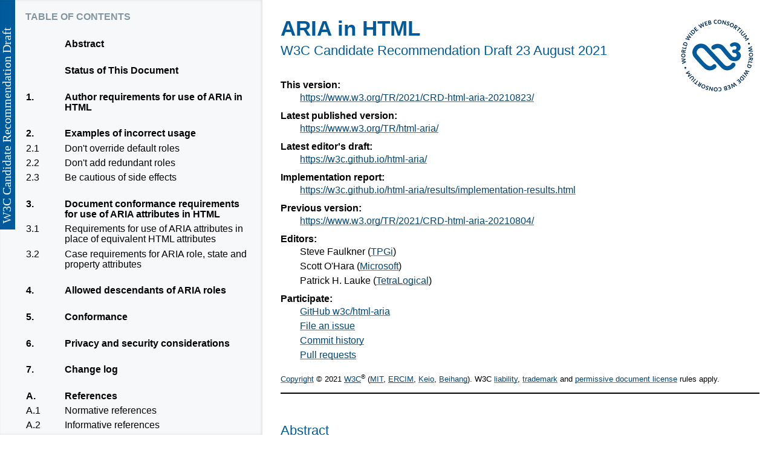

--- FILE ---
content_type: text/html; charset=utf-8
request_url: https://www.w3.org/TR/2021/CRD-html-aria-20210823/
body_size: 29645
content:
<!DOCTYPE html><html lang="en-US"><head>
<meta charset="utf-8">
<meta name="generator" content="ReSpec 26.13.1">
<meta name="viewport" content="width=device-width, initial-scale=1, shrink-to-fit=no">
<style>
span.example-title{text-transform:none}
aside.example,div.example,div.illegal-example{padding:.5em;margin:1em 0;position:relative;clear:both}
div.illegal-example{color:red}
div.illegal-example p{color:#000}
aside.example,div.example{padding:.5em;border-left-width:.5em;border-left-style:solid;border-color:#e0cb52;background:#fcfaee}
aside.example div.example{border-left-width:.1em;border-color:#999;background:#fff}
aside.example div.example span.example-title{color:#999}
.example pre{background-color:rgba(0,0,0,.03)}
</style>
<style>
.issue-label{text-transform:initial}
.warning>p:first-child{margin-top:0}
.warning{padding:.5em;border-left-width:.5em;border-left-style:solid}
span.warning{padding:.1em .5em .15em}
.issue.closed span.issue-number{text-decoration:line-through}
.warning{border-color:#f11;border-width:.2em;border-style:solid;background:#fbe9e9}
.warning-title:before{content:"⚠";font-size:1.3em;float:left;padding-right:.3em;margin-top:-.3em}
li.task-list-item{list-style:none}
input.task-list-item-checkbox{margin:0 .35em .25em -1.6em;vertical-align:middle}
.issue a.respec-gh-label{padding:5px;margin:0 2px 0 2px;font-size:10px;text-transform:none;text-decoration:none;font-weight:700;border-radius:4px;position:relative;bottom:2px;border:none;display:inline-block}
</style>
<style>
dfn{cursor:pointer}
.dfn-panel{position:absolute;z-index:35;min-width:300px;max-width:500px;padding:.5em .75em;margin-top:.6em;font:small Helvetica Neue,sans-serif,Droid Sans Fallback;background:#fff;color:#000;box-shadow:0 1em 3em -.4em rgba(0,0,0,.3),0 0 1px 1px rgba(0,0,0,.05);border-radius:2px}
.dfn-panel:not(.docked)>.caret{position:absolute;top:-9px}
.dfn-panel:not(.docked)>.caret::after,.dfn-panel:not(.docked)>.caret::before{content:"";position:absolute;border:10px solid transparent;border-top:0;border-bottom:10px solid #fff;top:0}
.dfn-panel:not(.docked)>.caret::before{border-bottom:9px solid #a2a9b1}
.dfn-panel *{margin:0}
.dfn-panel b{display:block;color:#000;margin-top:.25em}
.dfn-panel ul a[href]{color:#333}
.dfn-panel>div{display:flex}
.dfn-panel a.self-link{font-weight:700;margin-right:auto}
.dfn-panel .marker{padding:.1em;margin-left:.5em;border-radius:.2em;text-align:center;white-space:nowrap;font-size:90%;color:#040b1c}
.dfn-panel .marker.dfn-exported{background:#d1edfd;box-shadow:0 0 0 .125em #1ca5f940}
.dfn-panel .marker.idl-block{background:#8ccbf2;box-shadow:0 0 0 .125em #0670b161}
.dfn-panel a:not(:hover){text-decoration:none!important;border-bottom:none!important}
.dfn-panel a[href]:hover{border-bottom-width:1px}
.dfn-panel ul{padding:0}
.dfn-panel li{margin-left:1em}
.dfn-panel.docked{position:fixed;left:.5em;top:unset;bottom:2em;margin:0 auto;max-width:calc(100vw - .75em * 2 - .5em - .2em * 2);max-height:30vh;overflow:auto}
</style>
    
    
<title>ARIA in HTML</title>
    
    
    
<link rel="stylesheet" href="makeup.css">
  
<style id="respec-mainstyle">
@keyframes pop{
0%{transform:scale(1,1)}
25%{transform:scale(1.25,1.25);opacity:.75}
100%{transform:scale(1,1)}
}
.hljs{background:0 0!important}
a abbr,h1 abbr,h2 abbr,h3 abbr,h4 abbr,h5 abbr,h6 abbr{border:none}
dfn{font-weight:700}
a.internalDFN{color:inherit;border-bottom:1px solid #99c;text-decoration:none}
a.externalDFN{color:inherit;border-bottom:1px dotted #ccc;text-decoration:none}
a.bibref{text-decoration:none}
.respec-offending-element:target{animation:pop .25s ease-in-out 0s 1}
.respec-offending-element,a[href].respec-offending-element{text-decoration:red wavy underline}
@supports not (text-decoration:red wavy underline){
.respec-offending-element:not(pre){display:inline-block}
.respec-offending-element{background:url([data-uri]) bottom repeat-x}
}
#references :target{background:#eaf3ff;animation:pop .4s ease-in-out 0s 1}
cite .bibref{font-style:normal}
code{color:#c63501}
th code{color:inherit}
a[href].orcid{padding-left:4px;padding-right:4px}
a[href].orcid>svg{margin-bottom:-2px}
.toc a,.tof a{text-decoration:none}
a .figno,a .secno{color:#000}
ol.tof,ul.tof{list-style:none outside none}
.caption{margin-top:.5em;font-style:italic}
table.simple{border-spacing:0;border-collapse:collapse;border-bottom:3px solid #005a9c}
.simple th{background:#005a9c;color:#fff;padding:3px 5px;text-align:left}
.simple th a{color:#fff;padding:3px 5px;text-align:left}
.simple th[scope=row]{background:inherit;color:inherit;border-top:1px solid #ddd}
.simple td{padding:3px 10px;border-top:1px solid #ddd}
.simple tr:nth-child(even){background:#f0f6ff}
.section dd>p:first-child{margin-top:0}
.section dd>p:last-child{margin-bottom:0}
.section dd{margin-bottom:1em}
.section dl.attrs dd,.section dl.eldef dd{margin-bottom:0}
#issue-summary>ul{column-count:2}
#issue-summary li{list-style:none;display:inline-block}
details.respec-tests-details{margin-left:1em;display:inline-block;vertical-align:top}
details.respec-tests-details>*{padding-right:2em}
details.respec-tests-details[open]{z-index:999999;position:absolute;border:thin solid #cad3e2;border-radius:.3em;background-color:#fff;padding-bottom:.5em}
details.respec-tests-details[open]>summary{border-bottom:thin solid #cad3e2;padding-left:1em;margin-bottom:1em;line-height:2em}
details.respec-tests-details>ul{width:100%;margin-top:-.3em}
details.respec-tests-details>li{padding-left:1em}
a[href].self-link:hover{opacity:1;text-decoration:none;background-color:transparent}
h2,h3,h4,h5,h6{position:relative}
aside.example .marker>a.self-link{color:inherit}
h2>a.self-link,h3>a.self-link,h4>a.self-link,h5>a.self-link,h6>a.self-link{border:none;color:inherit;font-size:83%;height:2em;left:-1.6em;opacity:.5;position:absolute;text-align:center;text-decoration:none;top:0;transition:opacity .2s;width:2em}
h2>a.self-link::before,h3>a.self-link::before,h4>a.self-link::before,h5>a.self-link::before,h6>a.self-link::before{content:"§";display:block}
@media (max-width:767px){
dd{margin-left:0}
h2>a.self-link,h3>a.self-link,h4>a.self-link,h5>a.self-link,h6>a.self-link{left:auto;top:auto}
}
@media print{
.removeOnSave{display:none}
}
</style>
<meta name="description" content="This specification defines the authoring rules (author conformance requirements) for the use
        of Accessible Rich Internet Applications (WAI-ARIA) 1.1 and Digital Publishing WAI-ARIA Module 1.0 attributes on [HTML] elements.
        This specification's primary objective is to define requirements for use
        with conformance checking tools used by authors (i.e., web developers). These requirements will aid authors
        in their development of web content, including custom interfaces/widgets, that makes use of ARIA to
        complement or extend the features of the host language [HTML].">
<link rel="canonical" href="https://www.w3.org/TR/html-aria/">
<style>
.hljs{display:block;overflow-x:auto;padding:.5em;color:#383a42;background:#fafafa}
.hljs-comment,.hljs-quote{color:#717277;font-style:italic}
.hljs-doctag,.hljs-formula,.hljs-keyword{color:#a626a4}
.hljs-deletion,.hljs-name,.hljs-section,.hljs-selector-tag,.hljs-subst{color:#ca4706;font-weight:700}
.hljs-literal{color:#0b76c5}
.hljs-addition,.hljs-attribute,.hljs-meta-string,.hljs-regexp,.hljs-string{color:#42803c}
.hljs-built_in,.hljs-class .hljs-title{color:#9a6a01}
.hljs-attr,.hljs-number,.hljs-selector-attr,.hljs-selector-class,.hljs-selector-pseudo,.hljs-template-variable,.hljs-type,.hljs-variable{color:#986801}
.hljs-bullet,.hljs-link,.hljs-meta,.hljs-selector-id,.hljs-symbol,.hljs-title{color:#336ae3}
.hljs-emphasis{font-style:italic}
.hljs-strong{font-weight:700}
.hljs-link{text-decoration:underline}
</style>
<style>
var{position:relative;cursor:pointer}
var[data-type]::after,var[data-type]::before{position:absolute;left:50%;top:-6px;opacity:0;transition:opacity .4s;pointer-events:none}
var[data-type]::before{content:"";transform:translateX(-50%);border-width:4px 6px 0 6px;border-style:solid;border-color:transparent;border-top-color:#000}
var[data-type]::after{content:attr(data-type);transform:translateX(-50%) translateY(-100%);background:#000;text-align:center;font-family:"Dank Mono","Fira Code",monospace;font-style:normal;padding:6px;border-radius:3px;color:#daca88;text-indent:0;font-weight:400}
var[data-type]:hover::after,var[data-type]:hover::before{opacity:1}
</style>
<script id="initialUserConfig" type="application/json">{
  "editors": [
    {
      "name": "Steve Faulkner",
      "company": "TPGi",
      "companyURL": "https://www.tpgi.com",
      "w3cid": "35007"
    },
    {
      "name": "Scott O'Hara",
      "company": "Microsoft",
      "companyURL": "https://www.microsoft.com",
      "w3cid": "103856"
    },
    {
      "name": "Patrick H. Lauke",
      "company": "TetraLogical",
      "companyURL": "https://tetralogical.com/",
      "w3cid": "35129"
    }
  ],
  "previousMaturity": "CRD",
  "previousPublishDate": "2021-08-04",
  "implementationReportURI": "https://w3c.github.io/html-aria/results/implementation-results.html",
  "github": "w3c/html-aria",
  "maxTocLevel": 2,
  "shortName": "html-aria",
  "specStatus": "CRD",
  "group": "webapps",
  "wgPublicList": "public-webapps",
  "xref": true,
  "publishDate": "2021-08-23",
  "publishISODate": "2021-08-23T00:00:00.000Z",
  "generatedSubtitle": "Candidate Recommendation Draft 23 August 2021"
}</script>
<link rel="stylesheet" href="https://www.w3.org/StyleSheets/TR/2016/W3C-CRD"></head>
  <body data-cite="HTML WAI-ARIA INFRA" class="h-entry"><div class="head">
    <a class="logo" href="https://www.w3.org/"><img crossorigin="" alt="W3C" height="48" src="https://www.w3.org/StyleSheets/TR/2016/logos/W3C" width="72">
  </a> <h1 id="title" class="title">ARIA in HTML</h1>
    
    <h2>
      W3C Candidate Recommendation Draft
      <time class="dt-published" datetime="2021-08-23">23 August 2021</time>
    </h2>
    <dl>
      <dt>This version:</dt><dd>
              <a class="u-url" href="https://www.w3.org/TR/2021/CRD-html-aria-20210823/">https://www.w3.org/TR/2021/CRD-html-aria-20210823/</a>
            </dd><dt>Latest published version:</dt><dd>
              <a href="https://www.w3.org/TR/html-aria/">https://www.w3.org/TR/html-aria/</a>
            </dd>
      <dt>Latest editor's draft:</dt><dd><a href="https://w3c.github.io/html-aria/">https://w3c.github.io/html-aria/</a></dd>
      
      <dt>Implementation report:</dt><dd>
              <a href="https://w3c.github.io/html-aria/results/implementation-results.html">https://w3c.github.io/html-aria/results/implementation-results.html</a>
            </dd>
      
      <dt>Previous version:</dt><dd><a href="https://www.w3.org/TR/2021/CRD-html-aria-20210804/">https://www.w3.org/TR/2021/CRD-html-aria-20210804/</a></dd>
      
      <dt>Editors:</dt>
      <dd class="editor p-author h-card vcard" data-editor-id="35007">
    <span class="p-name fn">Steve Faulkner</span> (<a class="p-org org h-org" href="https://www.tpgi.com">TPGi</a>)
  </dd><dd class="editor p-author h-card vcard" data-editor-id="103856">
    <span class="p-name fn">Scott O'Hara</span> (<a class="p-org org h-org" href="https://www.microsoft.com">Microsoft</a>)
  </dd><dd class="editor p-author h-card vcard" data-editor-id="35129">
    <span class="p-name fn">Patrick H. Lauke</span> (<a class="p-org org h-org" href="https://tetralogical.com/">TetraLogical</a>)
  </dd>
      
      
      <dt>Participate:</dt><dd>
    <a href="https://github.com/w3c/html-aria/">GitHub w3c/html-aria</a>
  </dd><dd>
    <a href="https://github.com/w3c/html-aria/issues/">File an issue</a>
  </dd><dd>
    <a href="https://github.com/w3c/html-aria/commits/gh-pages">Commit history</a>
  </dd><dd>
    <a href="https://github.com/w3c/html-aria/pulls/">Pull requests</a>
  </dd>
    </dl>
    
    
    
    <p class="copyright">
    <a href="https://www.w3.org/Consortium/Legal/ipr-notice#Copyright">Copyright</a>
    ©
    2021
    
    <a href="https://www.w3.org/"><abbr title="World Wide Web Consortium">W3C</abbr></a><sup>®</sup> (<a href="https://www.csail.mit.edu/"><abbr title="Massachusetts Institute of Technology">MIT</abbr></a>,
    <a href="https://www.ercim.eu/"><abbr title="European Research Consortium for Informatics and Mathematics">ERCIM</abbr></a>, <a href="https://www.keio.ac.jp/">Keio</a>,
    <a href="https://ev.buaa.edu.cn/">Beihang</a>). 
    W3C <a href="https://www.w3.org/Consortium/Legal/ipr-notice#Legal_Disclaimer">liability</a>,
    <a href="https://www.w3.org/Consortium/Legal/ipr-notice#W3C_Trademarks">trademark</a> and <a rel="license" href="https://www.w3.org/Consortium/Legal/2015/copyright-software-and-document">permissive document license</a> rules
    apply.
  </p>
    <hr title="Separator for header">
  </div>
    <section id="abstract" class="introductory"><h2>Abstract</h2>
      <p>
        This specification defines the authoring rules (author conformance requirements) for the use
        of <cite><a href="https://www.w3.org/TR/wai-aria-1.1/">Accessible Rich Internet Applications (WAI-ARIA) 1.1</a></cite> and <cite><a href="https://www.w3.org/TR/dpub-aria-1.0/">Digital Publishing WAI-ARIA Module 1.0</a></cite> attributes on [<cite><a class="bibref" data-link-type="biblio" href="#bib-html" title="HTML Standard">HTML</a></cite>] elements.
        This specification's primary objective is to define requirements for use
        with conformance checking tools used by authors (i.e., web developers). These requirements will aid authors
        in their development of web content, including custom interfaces/widgets, that makes use of ARIA to
        complement or extend the features of the host language [<cite><a class="bibref" data-link-type="biblio" href="#bib-html" title="HTML Standard">HTML</a></cite>].
      </p>
    </section>
    <section id="sotd" class="introductory"><h2>Status of This Document</h2><p><em>This section describes the status of this
      document at the time of its publication. Other documents may supersede
      this document. A list of current <abbr title="World Wide Web Consortium">W3C</abbr> publications and the latest revision
      of this technical report can be found in the
      <a href="https://www.w3.org/TR/"><abbr title="World Wide Web Consortium">W3C</abbr> technical reports index</a> at
      https://www.w3.org/TR/.</em></p>
      <p>
        ARIA in HTML is an [<cite><a class="bibref" data-link-type="biblio" href="#bib-html" title="HTML Standard">HTML</a></cite>] specification module. Any HTML features, conformance requirements, or terms that this specification
        module makes reference to, but does not explicitly define, are defined in the <cite><a class="bibref" data-link-type="biblio" href="#bib-html" title="HTML Standard">HTML specification</a></cite>.
      </p>
    <p>
    This document was published by the <a href="https://www.w3.org/2019/webapps/">Web Applications Working Group</a> as a
    Candidate Recommendation Draft. 
    This document is intended to become a <abbr title="World Wide Web Consortium">W3C</abbr> Recommendation.
  </p><p>
    <a href="https://github.com/w3c/html-aria/issues/">GitHub Issues</a> are preferred for
          discussion of this specification.
        
    Alternatively, you can send comments to our mailing list.
          Please send them to
          <a href="mailto:public-webapps@w3.org">public-webapps@w3.org</a>
          (<a href="mailto:public-webapps-request@w3.org?subject=subscribe">subscribe</a>,
          <a href="https://lists.w3.org/Archives/Public/public-webapps/">archives</a>).
        
  </p><p>
      Publication as a Candidate Recommendation does not imply endorsement
      by the <abbr title="World Wide Web Consortium">W3C</abbr> Membership. A Candidate Recommendation Draft integrates changes from the previous Candidate Recommendation that the Working Group intends to include in a subsequent Candidate Recommendation Snapshot.
    </p><p>This is a draft document and may be updated, replaced
  or obsoleted by other documents at any time. It is inappropriate to cite this
  document as other than work in progress.
  </p><p></p><p>
    
        This document was produced by a group
        operating under the
        <a href="https://www.w3.org/Consortium/Patent-Policy/"><abbr title="World Wide Web Consortium">W3C</abbr> Patent
          Policy</a>.
       
    
                <abbr title="World Wide Web Consortium">W3C</abbr> maintains a
                <a rel="disclosure" href="https://www.w3.org/groups/wg/webapps/ipr">public list of any patent disclosures</a>
          made in connection with the deliverables of
          the group; that page also includes
          instructions for disclosing a patent. An individual who has actual
          knowledge of a patent which the individual believes contains
          <a href="https://www.w3.org/Consortium/Patent-Policy/#def-essential">Essential Claim(s)</a>
          must disclose the information in accordance with
          <a href="https://www.w3.org/Consortium/Patent-Policy/#sec-Disclosure">section 6 of the <abbr title="World Wide Web Consortium">W3C</abbr> Patent Policy</a>.
        
    
  </p><p>
                  This document is governed by the
                  <a id="w3c_process_revision" href="https://www.w3.org/2020/Process-20200915/">15 September 2020 <abbr title="World Wide Web Consortium">W3C</abbr> Process Document</a>.
                </p></section><nav id="toc"><h2 class="introductory" id="table-of-contents">Table of Contents</h2><ol class="toc"><li class="tocline"><a class="tocxref" href="#abstract">Abstract</a></li><li class="tocline"><a class="tocxref" href="#sotd">Status of This Document</a></li><li class="tocline"><a class="tocxref" href="#rules-wd"><bdi class="secno">1. </bdi>
        Author requirements for use of ARIA in HTML
      </a></li><li class="tocline"><a class="tocxref" href="#examples-of-incorrect-usage"><bdi class="secno">2. </bdi>
        Examples of incorrect usage
      </a><ol class="toc"><li class="tocline"><a class="tocxref" href="#don-t-override-default-roles"><bdi class="secno">2.1 </bdi>
          Don't override default roles
        </a></li><li class="tocline"><a class="tocxref" href="#don-t-add-redundant-roles"><bdi class="secno">2.2 </bdi>
          Don't add redundant roles
        </a></li><li class="tocline"><a class="tocxref" href="#be-cautious-of-side-effects"><bdi class="secno">2.3 </bdi>
          Be cautious of side effects
        </a></li></ol></li><li class="tocline"><a class="tocxref" href="#docconformance"><bdi class="secno">3. </bdi>
        Document conformance requirements for use of ARIA attributes in HTML
      </a><ol class="toc"><li class="tocline"><a class="tocxref" href="#docconformance-attr"><bdi class="secno">3.1 </bdi>
          Requirements for use of ARIA attributes in place of equivalent HTML attributes
        </a></li><li class="tocline"><a class="tocxref" href="#case-sensitivity"><bdi class="secno">3.2 </bdi>
        Case requirements for ARIA role, state and property attributes
      </a></li></ol></li><li class="tocline"><a class="tocxref" href="#allowed-descendants-of-aria-roles"><bdi class="secno">4. </bdi>
        Allowed descendants of ARIA roles
      </a></li><li class="tocline"><a class="tocxref" href="#conformance"><bdi class="secno">5. </bdi>Conformance</a></li><li class="tocline"><a class="tocxref" href="#priv-sec"><bdi class="secno">6. </bdi>
        Privacy and security considerations
      </a></li><li class="tocline"><a class="tocxref" href="#change-log"><bdi class="secno">7. </bdi>
        Change log
      </a></li><li class="tocline"><a class="tocxref" href="#references"><bdi class="secno">A. </bdi>References</a><ol class="toc"><li class="tocline"><a class="tocxref" href="#normative-references"><bdi class="secno">A.1 </bdi>Normative references</a></li><li class="tocline"><a class="tocxref" href="#informative-references"><bdi class="secno">A.2 </bdi>Informative references</a></li></ol></li></ol></nav>
    <section id="author-requirements-for-use-of-aria-in-html">
      <h2 id="rules-wd"><bdi class="secno">1. </bdi>
        Author requirements for use of ARIA in HTML
      <a class="self-link" aria-label="§" href="#rules-wd"></a></h2>
      <p>
        Authors <em class="rfc2119">MAY</em> use the ARIA <code>role</code> and <code>aria-*</code> attributes to change
        the exposed meaning (<a href="https://html.spec.whatwg.org/multipage/dom.html#semantics-2">semantics</a>) of
        <a data-link-type="dfn" data-type="dfn" href="https://html.spec.whatwg.org/multipage/infrastructure.html#html-elements">HTML elements</a>, in accordance with the requirements described in
        <cite><a class="bibref" data-link-type="biblio" href="#bib-wai-aria-1.1" title="Accessible Rich Internet Applications (WAI-ARIA) 1.1">WAI-ARIA</a></cite>, except where these conflict with the
        <dfn id="dfn-strong-native-semantics" class="externalDFN" data-no-export="" data-dfn-type="dfn"><a href="https://www.w3.org/TR/wai-aria-1.1/#host_general_conflict">strong native semantics</a></dfn>
        or are equal to the
        <dfn id="dfn-implicit-aria-semantics" class="externalDFN" data-no-export="" data-dfn-type="dfn"><a href="https://www.w3.org/TR/wai-aria-1.1/#implicit_semantics">implicit ARIA semantics</a></dfn>
        of a given HTML element. The <a data-link-type="dfn" href="https://www.w3.org/TR/wai-aria-1.1/#implicit_semantics">implicit ARIA semantics</a> for
        HTML elements are defined in the
        <cite><a class="bibref" data-link-type="biblio" href="#bib-html-aam-1.0" title="HTML Accessibility API Mappings 1.0">HTML Accessibility API Mappings</a></cite> specification.
      </p>
      <p>
        The constraints defined in this specification are intended to prevent
        authors from making assistive technology products report nonsensical
        user interface (UI) information that does not represent the actual UI
        of the document.
      </p>
      <p>
        Authors <em class="rfc2119">MUST NOT</em> use the ARIA <code>role</code> and <code>aria-*</code> attributes in
        a manner that conflicts with the semantics described in the
        <a href="#docconformance" class="sec-ref">§&nbsp;<bdi class="secno">3. </bdi>
        Document conformance requirements for use of ARIA attributes in HTML</a> and <a href="#docconformance-attr" class="sec-ref">§&nbsp;<bdi class="secno">3.1 </bdi>
          Requirements for use of ARIA attributes in place of equivalent HTML attributes</a> tables.
        It is <em class="rfc2119">NOT RECOMMENDED</em> for authors to set the ARIA <code>role</code> and
        <code>aria-*</code> attributes to values that match the
        <a data-link-type="dfn" href="https://www.w3.org/TR/wai-aria-1.1/#implicit_semantics">implicit ARIA semantics</a> defined in the table. Doing so is
        unnecessary and can potentially lead to unintended consequences.
      </p>
    </section>
    <section class="informative" id="examples-of-incorrect-usage">
      <h2 id="x2-examples-of-incorrect-usage"><bdi class="secno">2. </bdi>
        Examples of incorrect usage
      <a class="self-link" aria-label="§" href="#examples-of-incorrect-usage"></a></h2><p><em>This section is non-normative.</em></p>
      <section class="informative" id="don-t-override-default-roles">
        <h3 id="x2-1-don-t-override-default-roles"><bdi class="secno">2.1 </bdi>
          Don't override default roles
        <a class="self-link" aria-label="§" href="#don-t-override-default-roles"></a></h3><p><em>This section is non-normative.</em></p>
        <p>
          The following uses a <code>role=heading</code> on a <code><a data-type="element" href="https://html.spec.whatwg.org/multipage/form-elements.html#the-button-element">button</a></code> element. This is
          not allowed, because the <code>button</code> element has default characteristics
          that conflict with the heading role.
        </p>
        <div class="example" id="example-1-wrong-role">
        <div class="marker">
    <a class="self-link" href="#example-1-wrong-role">Example<bdi> 1</bdi></a><span class="example-title">: Wrong role</span>
  </div> <pre class="HTML" aria-busy="false"><code class="hljs html"><span class="hljs-tag">&lt;<span class="hljs-name">button</span> <span class="hljs-attr">role</span>=<span class="hljs-string">"heading"</span>&gt;</span>search<span class="hljs-tag">&lt;/<span class="hljs-name">button</span>&gt;</span></code></pre>
      </div>
      </section>
      <section class="informative" id="don-t-add-redundant-roles">
        <h3 id="x2-2-don-t-add-redundant-roles"><bdi class="secno">2.2 </bdi>
          Don't add redundant roles
        <a class="self-link" aria-label="§" href="#don-t-add-redundant-roles"></a></h3><p><em>This section is non-normative.</em></p>
        <p>
          The following uses a <code>role=button</code> on a <code><a data-type="element" href="https://html.spec.whatwg.org/multipage/form-elements.html#the-button-element">button</a></code> element. This is
          unnecessary, as "button" is already exposed as the implicit role for
          the element. In practice this redundancy will likely not have any
          unforeseen side effects, other than unnecessarily making the markup
          more verbose, and incorrectly signaling to other authors that this
          practice is useful.
        </p>
        <div class="example" id="example-2-redundant-role-on-button">
        <div class="marker">
    <a class="self-link" href="#example-2-redundant-role-on-button">Example<bdi> 2</bdi></a><span class="example-title">: Redundant role on button</span>
  </div> <pre class="HTML" aria-busy="false"><code class="hljs html"><span class="hljs-comment">&lt;!-- Avoid doing this! --&gt;</span>
<span class="hljs-tag">&lt;<span class="hljs-name">button</span> <span class="hljs-attr">role</span>=<span class="hljs-string">"button"</span>&gt;</span>...<span class="hljs-tag">&lt;/<span class="hljs-name">button</span>&gt;</span></code></pre>
      </div>
        <p>
          Similarly, the following uses a <code>role=group</code> on a <code><a data-type="element" href="https://html.spec.whatwg.org/multipage/form-elements.html#the-fieldset-element">fieldset</a></code> element, and a <code>role=Main</code> on a <code><a data-type="element" href="https://html.spec.whatwg.org/multipage/grouping-content.html#the-main-element">main</a></code> element.
          This is unnecessary, because the <code>fieldset</code> element is implicitly
          exposed as a <code>role=group</code>, as is the <code>main</code> element implicitly exposed as a <code>role=main</code>. Again, in practice this will likely not
          have any unforeseen side effects to users of assistive technology, as long as the declaration of the <code>role</code> value uses <a data-link-type="dfn" data-type="dfn" href="https://infra.spec.whatwg.org/#ascii-lowercase">ASCII lowercase</a>. Please see <a href="#case-sensitivity" class="sec-ref">§&nbsp;<bdi class="secno">3.2 </bdi>
        Case requirements for ARIA role, state and property attributes</a> for more information.
        </p>
        <div class="example" id="example-3-redundant-role-on-fieldset-and-main">
        <div class="marker">
    <a class="self-link" href="#example-3-redundant-role-on-fieldset-and-main">Example<bdi> 3</bdi></a><span class="example-title">: Redundant role on fieldset and main</span>
  </div> <pre class="HTML" aria-busy="false"><code class="hljs html"><span class="hljs-comment">&lt;!-- Avoid doing this! --&gt;</span>
<span class="hljs-tag">&lt;<span class="hljs-name">fieldset</span> <span class="hljs-attr">role</span>=<span class="hljs-string">"group"</span>&gt;</span>...<span class="hljs-tag">&lt;/<span class="hljs-name">fieldset</span>&gt;</span>
<span class="hljs-comment">&lt;!-- or this! --&gt;</span>
<span class="hljs-tag">&lt;<span class="hljs-name">main</span> <span class="hljs-attr">role</span>=<span class="hljs-string">"Main"</span>&gt;</span>...<span class="hljs-tag">&lt;/<span class="hljs-name">main</span>&gt;</span></code></pre>
      </div>
        <p>
          The following uses a <code>role=list</code> on an <code><a data-type="element" href="https://html.spec.whatwg.org/multipage/grouping-content.html#the-ul-element">ul</a></code> element. This is
          generally unnecessary, because the <code>ul</code> element is implicitly exposed
          as a <code>role=list</code>. However, some user agents suppress a list's
          implicit ARIA semantics if list markers are removed. Authors can
          use <code>role=list</code> to reinstate the role if necessary, though this
          practice would generally not be recommended, otherwise.
        </p>
        <div class="example" id="example-4-redundant-role-on-list">
        <div class="marker">
    <a class="self-link" href="#example-4-redundant-role-on-list">Example<bdi> 4</bdi></a><span class="example-title">: Redundant role on list</span>
  </div> <pre class="HTML" aria-busy="false"><code class="hljs html"><span class="hljs-comment">&lt;!-- Generally avoid doing this! --&gt;</span>
<span class="hljs-tag">&lt;<span class="hljs-name">ul</span> <span class="hljs-attr">role</span>=<span class="hljs-string">"list"</span>&gt;</span>...<span class="hljs-tag">&lt;/<span class="hljs-name">ul</span>&gt;</span></code></pre>
      </div>
      </section>
      <section class="informative" id="be-cautious-of-side-effects">
        <h3 id="x2-3-be-cautious-of-side-effects"><bdi class="secno">2.3 </bdi>
          Be cautious of side effects
        <a class="self-link" aria-label="§" href="#be-cautious-of-side-effects"></a></h3><p><em>This section is non-normative.</em></p>
        <p>
          The following uses a <code>role=button</code> on a <code><a data-type="element" href="https://html.spec.whatwg.org/multipage/interactive-elements.html#the-summary-element">summary</a></code> element. This is
          unnecessary and can result in cross-platform issues. For instance,
          preventing the element from correctly exposing its state, and forcing
          the role of <code>button</code>, when it might otherwise be exposed with a
          different role.
        </p>
        <div class="example" id="example-5-unintended-consequences">
        <div class="marker">
    <a class="self-link" href="#example-5-unintended-consequences">Example<bdi> 5</bdi></a><span class="example-title">: Unintended consequences</span>
  </div> <pre class="HTML" aria-busy="false"><code class="hljs html"><span class="hljs-tag">&lt;<span class="hljs-name">details</span>&gt;</span>
  <span class="hljs-comment">&lt;!-- Avoid doing this! --&gt;</span>
  <span class="hljs-tag">&lt;<span class="hljs-name">summary</span> <span class="hljs-attr">role</span>=<span class="hljs-string">"button"</span>&gt;</span>more information<span class="hljs-tag">&lt;/<span class="hljs-name">summary</span>&gt;</span>
  ...
<span class="hljs-tag">&lt;/<span class="hljs-name">details</span>&gt;</span></code></pre>
      </div>
      </section>
    </section>
    <section id="document-conformance-requirements-for-use-of-aria-attributes-in-html">
      <h2 id="docconformance"><bdi class="secno">3. </bdi>
        Document conformance requirements for use of ARIA attributes in HTML
      <a class="self-link" aria-label="§" href="#docconformance"></a></h2>
      <p>
        The following table provides normative per-element document-conformance
        requirements for the use of ARIA markup in HTML documents and describes
        the <a data-link-type="dfn" href="https://www.w3.org/TR/wai-aria-1.1/#implicit_semantics">implicit ARIA semantics</a> that apply to
        <a data-link-type="dfn" data-type="dfn" href="https://html.spec.whatwg.org/multipage/infrastructure.html#html-elements">HTML elements</a> as defined in <cite><a class="bibref" data-link-type="biblio" href="#bib-html-aam-1.0" title="HTML Accessibility API Mappings 1.0">HTML AAM</a></cite>.
      </p>
      <p>
        Each language feature (element) in a cell in the first column implies
        the ARIA semantics (role, states, and properties) given in the cell in
        the second column of the same row. The third cell in each row defines
        the ARIA role values and <code>aria-*</code> attributes which <em class="rfc2119">MAY</em> be used. Where
        a cell in the third column includes the term
        <dfn id="dfn-any-role" tabindex="0" aria-haspopup="dialog" data-dfn-type="dfn"><strong>Any</strong> <code>role</code></dfn> it indicates that any <code>role</code>
        value apart from the <a data-link-type="dfn" href="https://www.w3.org/TR/wai-aria-1.1/#implicit_semantics">implicit ARIA semantics</a> <code>role</code> value,
        <em class="rfc2119">MAY</em> be used. If a cell in the third column includes the term
        <dfn id="dfn-no-role" tabindex="0" aria-haspopup="dialog" data-dfn-type="dfn"><strong>No <code>role</code></strong></dfn> it indicates that authors
        <em class="rfc2119">MUST NOT</em> overwrite the implicit ARIA semantics, or native semantics
        of the HTML element.
      </p>

      <div class="note" role="note" id="aria-usage-note"><div role="heading" class="note-title marker" id="h-note" aria-level="3"><span>Note</span></div><p class="">
        While setting an ARIA <code>role</code> and/or <code>aria-*</code> attribute that matches the
        <span>implicit ARIA semantics</span> is <em class="rfc2119">NOT RECOMMENDED</em>, in some
        situations explicitly setting these attributes can be helpful –
        for instance, in user agents that don't expose specific implicit
        ARIA semantics.
      </p></div>
       <div class="note" role="note" id="dpub-usage-note"><div role="heading" class="note-title marker" id="h-note-0" aria-level="3"><span>Note</span></div><p class="">
        While it is conforming to use <cite><a href="https://www.w3.org/TR/dpub-aria-1.0/">Digital Publishing WAI-ARIA Module 1.0</a></cite> <code>role</code> values as outlined in the following table, the current support for exposing the semantics of these values to users of assistive technology is close to non-existent.
      </p></div>
      <table class="simple">
        <caption>
          Rules of ARIA attribute usage by HTML element
        </caption>
        <thead>
          <tr>
            <th>
              HTML element
            </th>
            <th>
              <p id="implicit">
                Implicit ARIA semantics
                <small>(explicitly assigning these in markup is <em class="rfc2119">NOT RECOMMENDED</em>)</small>
              </p>
            </th>
            <th>
              ARIA roles, states and properties which <em class="rfc2119">MAY</em> be used
            </th>
          </tr>
        </thead>
        <tbody>
          <tr id="el-a" tabindex="-1">
            <th>
              <code><a data-type="element" href="https://html.spec.whatwg.org/multipage/text-level-semantics.html#the-a-element">a</a></code> with
              <code><a data-type="element-attr" href="https://html.spec.whatwg.org/multipage/links.html#attr-hyperlink-href">href</a></code>
            </th>
            <td>
              <code>role=<a href="#index-aria-link">link</a></code>
            </td>
            <td>
              <p>
                Roles:
                <a href="#index-aria-button"><code>button</code></a>,
                <a href="#index-aria-checkbox"><code>checkbox</code></a>,
                <a href="#index-aria-menuitem"><code>menuitem</code></a>,
                <a href="#index-aria-menuitemcheckbox"><code>menuitemcheckbox</code></a>,
                <a href="#index-aria-menuitemradio"><code>menuitemradio</code></a>,
                <a href="#index-aria-option"><code>option</code></a>,
                <a href="#index-aria-radio"><code>radio</code></a>,
                <a href="#index-aria-switch"><code>switch</code></a>,
                <a href="#index-aria-tab"><code>tab</code></a>
                or <a href="#index-aria-treeitem"><code>treeitem</code></a>
              </p>
              <p>
                DPub Roles:
                <a href="https://www.w3.org/TR/dpub-aria-1.0/#doc-backlink"><code>doc-backlink</code></a>,
                <a href="https://www.w3.org/TR/dpub-aria-1.0/#doc-biblioref"><code>doc-biblioref</code></a>,
                <a href="https://www.w3.org/TR/dpub-aria-1.0/#doc-glossref"><code>doc-glossref</code></a>
                or <a href="https://www.w3.org/TR/dpub-aria-1.0/#doc-noteref"><code>doc-noteref</code></a>
              </p>
              <p>
                <a href="https://www.w3.org/TR/wai-aria-1.1/#global_states">Global <code>aria-*</code> attributes</a> and
                any <code>aria-*</code> attributes applicable to the allowed roles.
              </p><p>
                It is <em class="rfc2119">NOT RECOMMENDED</em> to use <code>aria-disabled="true"</code> on an
                <code>a</code> element with an <code>href</code> attribute.
              </p>
              <div class="note" role="note" id="issue-container-generatedID"><div role="heading" class="note-title marker" id="h-note-1" aria-level="3"><span>Note</span></div><div class="">
                If a link needs to be "disabled", remove the <code>href</code> attribute.
              </div></div>
            </td>
          </tr>
          <tr id="el-a-no-href" tabindex="-1">
            <th>
              <code><a data-type="element" href="https://html.spec.whatwg.org/multipage/text-level-semantics.html#the-a-element">a</a></code> without <code><a data-type="element-attr" href="https://html.spec.whatwg.org/multipage/links.html#attr-hyperlink-href">href</a></code>
            </th>
            <td>
              <a href="#dfn-no-corresponding-role" class="internalDFN" data-link-type="dfn" id="ref-for-dfn-no-corresponding-role-1">No corresponding role</a>
            </td>
            <td>
              <p>
                <a href="#dfn-any-role" class="internalDFN" data-link-type="dfn" id="ref-for-dfn-any-role-1"><strong>Any</strong> <code>role</code></a>
              </p>
              <p>
                <a href="https://www.w3.org/TR/wai-aria-1.1/#global_states">Global <code>aria-*</code> attributes</a> and
                any <code>aria-*</code> attributes applicable to the allowed roles.
              </p>
            </td>
          </tr>
          <tr id="el-abbr" tabindex="-1">
            <th>
              <code><a data-type="element" href="https://html.spec.whatwg.org/multipage/text-level-semantics.html#the-abbr-element">abbr</a></code>
            </th>
            <td>
              <a href="#dfn-no-corresponding-role" class="internalDFN" data-link-type="dfn" id="ref-for-dfn-no-corresponding-role-2">No corresponding role</a>
            </td>
            <td>
              <p>
                <a href="#dfn-any-role" class="internalDFN" data-link-type="dfn" id="ref-for-dfn-any-role-2"><strong>Any</strong> <code>role</code></a>
              </p>
              <p>
                <a href="https://www.w3.org/TR/wai-aria-1.1/#global_states">Global <code>aria-*</code> attributes</a> and
                any <code>aria-*</code> attributes applicable to the allowed roles.
              </p>
            </td>
          </tr>
          <tr id="el-address" tabindex="-1">
            <th>
              <code><a data-type="element" href="https://html.spec.whatwg.org/multipage/sections.html#the-address-element">address</a></code>
            </th>
            <td>
              <a href="#dfn-no-corresponding-role" class="internalDFN" data-link-type="dfn" id="ref-for-dfn-no-corresponding-role-3">No corresponding role</a>
            </td>
            <td>
              <p>
                <a href="#dfn-any-role" class="internalDFN" data-link-type="dfn" id="ref-for-dfn-any-role-3"><strong>Any</strong> <code>role</code></a>
              </p>
              <p>
                <a href="https://www.w3.org/TR/wai-aria-1.1/#global_states">Global <code>aria-*</code> attributes</a> and
                any <code>aria-*</code> attributes applicable to the allowed roles.
              </p>
            </td>
          </tr>
          <tr id="el-area" tabindex="-1">
            <th>
              <code><a data-type="element" href="https://html.spec.whatwg.org/multipage/image-maps.html#the-area-element">area</a></code> with <code><a data-type="element-attr" href="https://html.spec.whatwg.org/multipage/links.html#attr-hyperlink-href">href</a></code>
            </th>
            <td>
              <code>role=<a href="#index-aria-link">link</a></code>
            </td>
            <td>
              <p>
                <strong class="nosupport">No <code>role</code></strong>
              </p>
              <p>
                <a href="https://www.w3.org/TR/wai-aria-1.1/#global_states">Global <code>aria-*</code> attributes</a> and
                any <code>aria-*</code> attributes applicable to the <a href="#index-aria-link"><code>link</code></a> role.
              </p>
            </td>
          </tr>
          <tr id="el-area-no-href" tabindex="-1">
            <th>
              <code><a data-type="element" href="https://html.spec.whatwg.org/multipage/image-maps.html#the-area-element">area</a></code> without <code><a data-type="element-attr" href="https://html.spec.whatwg.org/multipage/links.html#attr-hyperlink-href">href</a></code>
            </th>
            <td><a href="#dfn-no-corresponding-role" class="internalDFN" data-link-type="dfn" id="ref-for-dfn-no-corresponding-role-4">No corresponding role</a></td>
            <td>
              <p><strong class="nosupport">No <code>role</code></strong></p>
              <p><a href="https://www.w3.org/TR/wai-aria-1.1/#global_states">Global <code>aria-*</code> attributes</a>
              and any <code>aria-*</code> attributes applicable to the allowed roles.</p>
            </td>
          </tr>
          <tr id="el-article" tabindex="-1">
            <th>
              <code><a data-type="element" href="https://html.spec.whatwg.org/multipage/sections.html#the-article-element">article</a></code>
            </th>
            <td>
              <code>role=<a href="#index-aria-article">article</a></code>
            </td>
            <td>
              <p>
                Roles:
                <a href="#index-aria-application"><code>application</code></a>,
                <a href="#index-aria-document"><code>document</code></a>,
                <a href="#index-aria-feed"><code>feed</code></a>,
                <a href="#index-aria-main"><code>main</code></a>,
                <a href="#index-aria-none"><code>none</code></a>,
                <a href="#index-aria-presentation"><code>presentation</code></a>
                or <a href="#index-aria-region"><code>region</code></a>.
              </p>
              <p>
                <a href="https://www.w3.org/TR/wai-aria-1.1/#global_states">Global <code>aria-*</code> attributes</a> and
                any <code>aria-*</code> attributes applicable to the allowed roles.
              </p>
            </td>
          </tr>
          <tr id="el-aside" tabindex="-1">
            <th>
              <code><a data-type="element" href="https://html.spec.whatwg.org/multipage/sections.html#the-aside-element">aside</a></code>
            </th>
            <td>
              <code>role=<a href="#index-aria-complementary">complementary</a></code>
            </td>
            <td>
              <p>
                Roles:
                <a href="#index-aria-feed"><code>feed</code></a>,
                <a href="#index-aria-none"><code>none</code></a>,
                <a href="#index-aria-note"><code>note</code></a>,
                <a href="#index-aria-presentation"><code>presentation</code></a>,
                <a href="#index-aria-region"><code>region</code></a>
                or <a href="#index-aria-search"><code>search</code></a>.
              </p>
              <p>
                DPub Roles:
                <a href="https://www.w3.org/TR/dpub-aria-1.0/#doc-dedication"><code>doc-dedication</code></a>,
                <a href="https://www.w3.org/TR/dpub-aria-1.0/#doc-example"><code>doc-example</code></a>,
                <a href="https://www.w3.org/TR/dpub-aria-1.0/#doc-footnote"><code>doc-footnote</code></a>,
                <a href="https://www.w3.org/TR/dpub-aria-1.0/#doc-pullquote"><code>doc-pullquote</code></a>
                or <a href="https://www.w3.org/TR/dpub-aria-1.0/#doc-tip"><code>doc-tip</code></a>
              </p>
              <p>
                <a href="https://www.w3.org/TR/wai-aria-1.1/#global_states">Global <code>aria-*</code> attributes</a> and
                any <code>aria-*</code> attributes applicable to the allowed roles.
              </p>
            </td>
          </tr>
          <tr id="el-audio" tabindex="-1">
            <th>
              <code><a data-type="element" href="https://html.spec.whatwg.org/multipage/media.html#audio">audio</a></code>
            </th>
            <td>
              <a href="#dfn-no-corresponding-role" class="internalDFN" data-link-type="dfn" id="ref-for-dfn-no-corresponding-role-5">No corresponding role</a>
            </td>
            <td>
              <p>
                Role:
                <a href="#index-aria-application"><code>application</code></a>
              </p>
              <p>
                <a href="https://www.w3.org/TR/wai-aria-1.1/#global_states">Global <code>aria-*</code> attributes</a> and
                any <code>aria-*</code> attributes applicable to the <a href="#index-aria-application"><code>application</code></a> role.
              </p>
            </td>
          </tr>
          <tr id="el-autonomous-custom-element" tabindex="-1">
            <th>
              <a data-type="dfn" href="https://html.spec.whatwg.org/multipage/custom-elements.html#autonomous-custom-element">autonomous custom element</a>
            </th>
            <td>
              Role exposed from author defined <a data-link-type="idl" data-lt="ElementInternals" data-type="interface" href="https://html.spec.whatwg.org/multipage/custom-elements.html#elementinternals"><code>ElementInternals</code></a>.
              Otherwise <a href="#dfn-no-corresponding-role" class="internalDFN" data-link-type="dfn" id="ref-for-dfn-no-corresponding-role-6">no corresponding role</a>.
            </td>
            <td>
              <p>If role defined by <code>ElementInternals</code>, <strong class="nosupport">no <code>role</code></strong>.</p>
              <p>
                Otherwise, <a href="#dfn-any-role" class="internalDFN" data-link-type="dfn" id="ref-for-dfn-any-role-4"><strong>any</strong> <code>role</code></a>
              </p>
              <p>
                <a href="https://www.w3.org/TR/wai-aria-1.1/#global_states">Global <code>aria-*</code> attributes</a> and
                any <code>aria-*</code> attributes applicable to the allowed roles.
              </p>
            </td>
          </tr>
          <tr id="el-b" tabindex="-1">
            <th>
              <code><a data-type="element" href="https://html.spec.whatwg.org/multipage/text-level-semantics.html#the-b-element">b</a></code>
            </th>
            <td>
              <a href="#dfn-no-corresponding-role" class="internalDFN" data-link-type="dfn" id="ref-for-dfn-no-corresponding-role-7">No corresponding role</a>
            </td>
            <td>
              <a href="#dfn-any-role" class="internalDFN" data-link-type="dfn" id="ref-for-dfn-any-role-5"><strong>Any</strong> <code>role</code></a>
              <p>
                <a href="https://www.w3.org/TR/wai-aria-1.1/#global_states">Global <code>aria-*</code> attributes</a> and
                any <code>aria-*</code> attributes applicable to the allowed roles.
              </p>
            </td>
          </tr>
          <tr id="el-base" tabindex="-1">
            <th>
              <code><a data-type="element" href="https://html.spec.whatwg.org/multipage/semantics.html#the-base-element">base</a></code>
            </th>
            <td>
              <a href="#dfn-no-corresponding-role" class="internalDFN" data-link-type="dfn" id="ref-for-dfn-no-corresponding-role-8">No corresponding role</a>
            </td>
            <td>
              <strong class="nosupport">No <code>role</code> or <code>aria-*</code> attributes</strong>
            </td>
          </tr>
          <tr id="el-bdi" tabindex="-1">
            <th>
              <code><a data-type="element" href="https://html.spec.whatwg.org/multipage/text-level-semantics.html#the-bdi-element">bdi</a></code>
            </th>
            <td>
              <a href="#dfn-no-corresponding-role" class="internalDFN" data-link-type="dfn" id="ref-for-dfn-no-corresponding-role-9">No corresponding role</a>
            </td>
            <td>
              <a href="#dfn-any-role" class="internalDFN" data-link-type="dfn" id="ref-for-dfn-any-role-6"><strong>Any</strong> <code>role</code></a>
              <p>
                <a href="https://www.w3.org/TR/wai-aria-1.1/#global_states">Global <code>aria-*</code> attributes</a> and
                any <code>aria-*</code> attributes applicable to the allowed roles.
              </p>
            </td>
          </tr>
          <tr id="el-bdo" tabindex="-1">
            <th>
              <code><a data-type="element" href="https://html.spec.whatwg.org/multipage/text-level-semantics.html#the-bdo-element">bdo</a></code>
            </th>
            <td>
              <a href="#dfn-no-corresponding-role" class="internalDFN" data-link-type="dfn" id="ref-for-dfn-no-corresponding-role-10">No corresponding role</a>
            </td>
            <td>
              <a href="#dfn-any-role" class="internalDFN" data-link-type="dfn" id="ref-for-dfn-any-role-7"><strong>Any</strong> <code>role</code></a>
              <p>
                <a href="https://www.w3.org/TR/wai-aria-1.1/#global_states">Global <code>aria-*</code> attributes</a> and
                any <code>aria-*</code> attributes applicable to the allowed roles.
              </p>
            </td>
          </tr>
          <tr id="el-blockquote" tabindex="-1">
            <th>
              <code><a data-type="element" href="https://html.spec.whatwg.org/multipage/grouping-content.html#the-blockquote-element">blockquote</a></code>
            </th>
            <td>
              <a href="#dfn-no-corresponding-role" class="internalDFN" data-link-type="dfn" id="ref-for-dfn-no-corresponding-role-11">No corresponding role</a>
            </td>
            <td>
              <p>
                <a href="#dfn-any-role" class="internalDFN" data-link-type="dfn" id="ref-for-dfn-any-role-8"><strong>Any</strong> <code>role</code></a>
              </p>
              <p>
                <a href="https://www.w3.org/TR/wai-aria-1.1/#global_states">Global <code>aria-*</code> attributes</a> and
                any <code>aria-*</code> attributes applicable to the allowed roles.
              </p>
            </td>
          </tr>
          <tr id="el-body" tabindex="-1">
            <th>
              <code><a data-type="element" href="https://html.spec.whatwg.org/multipage/sections.html#the-body-element">body</a></code>
            </th>
            <td>
              <a href="#dfn-no-corresponding-role" class="internalDFN" data-link-type="dfn" id="ref-for-dfn-no-corresponding-role-12">No corresponding role</a>
            </td>
            <td>
              <p>
                <strong class="nosupport">No <code>role</code></strong>
              </p>
              <p>
                <a href="https://www.w3.org/TR/wai-aria-1.1/#global_states">Global <code>aria-*</code> attributes</a>
                and any <code>aria-*</code> attributes applicable to the
                <a href="#index-aria-document"><code>document</code></a> role.
              </p>
            </td>
          </tr>
          <tr id="el-br" tabindex="-1">
            <th>
              <code><a data-type="element" href="https://html.spec.whatwg.org/multipage/text-level-semantics.html#the-br-element">br</a></code>
            </th>
            <td>
              <a href="#dfn-no-corresponding-role" class="internalDFN" data-link-type="dfn" id="ref-for-dfn-no-corresponding-role-13">No corresponding role</a>
            </td>
            <td>
              <p>
                Roles:
                <a href="#index-aria-presentation"><code>presentation</code></a>
                or <a href="#index-aria-none"><code>none</code></a>.
              </p>
              <p>
                <a href="https://www.w3.org/TR/wai-aria-1.1/#global_states">Global <code>aria-*</code> attributes</a> and
                any <code>aria-*</code> attributes applicable to the allowed roles.
              </p>
            </td>
          </tr>
          <tr id="el-button" tabindex="-1">
            <th>
              <code><a data-type="element" href="https://html.spec.whatwg.org/multipage/form-elements.html#the-button-element">button</a></code>
            </th>
            <td>
              <code>role=<a href="#index-aria-button">button</a></code>
            </td>
            <td>
              <p>
                Roles:
                <a href="#index-aria-checkbox"><code>checkbox</code></a>,
                <a href="#index-aria-link"><code>link</code></a>,
                <a href="#index-aria-menuitem"><code>menuitem</code></a>,
                <a href="#index-aria-menuitemcheckbox"><code>menuitemcheckbox</code></a>,
                <a href="#index-aria-menuitemradio"><code>menuitemradio</code></a>,
                <a href="#index-aria-option"><code>option</code></a>,
                <a href="#index-aria-radio"><code>radio</code></a>,
                <a href="#index-aria-switch"><code>switch</code></a>
                or <a href="#index-aria-tab"><code>tab</code></a>.
              </p>
              <p>
                <a href="https://www.w3.org/TR/wai-aria-1.1/#global_states">Global <code>aria-*</code> attributes</a> and
                any <code>aria-*</code> attributes applicable to the allowed roles.
              </p>
            </td>
          </tr>
          <tr id="el-canvas" tabindex="-1">
            <th>
              <code><a data-type="element" href="https://html.spec.whatwg.org/multipage/canvas.html#canvas">canvas</a></code>
            </th>
            <td>
              <a href="#dfn-no-corresponding-role" class="internalDFN" data-link-type="dfn" id="ref-for-dfn-no-corresponding-role-14">No corresponding role</a>
            </td>
            <td>
              <p>
                <a href="#dfn-any-role" class="internalDFN" data-link-type="dfn" id="ref-for-dfn-any-role-9"><strong>Any</strong> <code>role</code></a>
              </p>
              <p>
                <a href="https://www.w3.org/TR/wai-aria-1.1/#global_states">Global <code>aria-*</code> attributes</a> and
                any <code>aria-*</code> attributes applicable to the allowed roles.
              </p>
            </td>
          </tr>
          <tr id="el-caption" tabindex="-1">
            <th>
              <code><a data-type="element" href="https://html.spec.whatwg.org/multipage/tables.html#the-caption-element">caption</a></code>
            </th>
            <td>
              <a href="#dfn-no-corresponding-role" class="internalDFN" data-link-type="dfn" id="ref-for-dfn-no-corresponding-role-15">No corresponding role</a>
            </td>
            <td>
              <p>
                <strong class="nosupport">No <code>role</code></strong>
              </p>
              <p>
                <a href="https://www.w3.org/TR/wai-aria-1.1/#global_states">Global <code>aria-*</code> attributes</a>
              </p>
            </td>
          </tr>
          <tr id="el-cite" tabindex="-1">
            <th>
              <code><a data-type="element" href="https://html.spec.whatwg.org/multipage/text-level-semantics.html#the-cite-element">cite</a></code>
            </th>
            <td>
              <a href="#dfn-no-corresponding-role" class="internalDFN" data-link-type="dfn" id="ref-for-dfn-no-corresponding-role-16">No corresponding role</a>
            </td>
            <td>
              <a href="#dfn-any-role" class="internalDFN" data-link-type="dfn" id="ref-for-dfn-any-role-10"><strong>Any</strong> <code>role</code></a>
              <p>
                <a href="https://www.w3.org/TR/wai-aria-1.1/#global_states">Global <code>aria-*</code> attributes</a> and
                any <code>aria-*</code> attributes applicable to the allowed roles.
              </p>
            </td>
          </tr>
          <tr id="el-code" tabindex="-1">
            <th>
              <code><a data-type="element" href="https://html.spec.whatwg.org/multipage/text-level-semantics.html#the-code-element">code</a></code>
            </th>
            <td>
              <a href="#dfn-no-corresponding-role" class="internalDFN" data-link-type="dfn" id="ref-for-dfn-no-corresponding-role-17">No corresponding role</a>
            </td>
            <td>
              <a href="#dfn-any-role" class="internalDFN" data-link-type="dfn" id="ref-for-dfn-any-role-11"><strong>Any</strong> <code>role</code></a>
              <p>
                <a href="https://www.w3.org/TR/wai-aria-1.1/#global_states">Global <code>aria-*</code> attributes</a> and
                any <code>aria-*</code> attributes applicable to the allowed roles.
              </p>
            </td>
          </tr>
          <tr id="el-col" tabindex="-1">
            <th>
              <code><a data-type="element" href="https://html.spec.whatwg.org/multipage/tables.html#the-col-element">col</a></code>
            </th>
            <td>
              <a href="#dfn-no-corresponding-role" class="internalDFN" data-link-type="dfn" id="ref-for-dfn-no-corresponding-role-18">No corresponding role</a>
            </td>
            <td>
              <strong class="nosupport">No <code>role</code> or <code>aria-*</code> attributes</strong>
            </td>
          </tr>
          <tr id="el-colgroup" tabindex="-1">
            <th>
              <code><a data-type="element" href="https://html.spec.whatwg.org/multipage/tables.html#the-colgroup-element">colgroup</a></code>
            </th>
            <td>
              <a href="#dfn-no-corresponding-role" class="internalDFN" data-link-type="dfn" id="ref-for-dfn-no-corresponding-role-19">No corresponding role</a>
            </td>
            <td>
              <strong class="nosupport">No <code>role</code> or <code>aria-*</code> attributes</strong>
            </td>
          </tr>
          <tr id="el-data" tabindex="-1">
            <th>
              <code><a data-type="element" href="https://html.spec.whatwg.org/multipage/text-level-semantics.html#the-data-element">data</a></code>
            </th>
            <td>
              <a href="#dfn-no-corresponding-role" class="internalDFN" data-link-type="dfn" id="ref-for-dfn-no-corresponding-role-20">No corresponding role</a>
            </td>
            <td>
              <a href="#dfn-any-role" class="internalDFN" data-link-type="dfn" id="ref-for-dfn-any-role-12"><strong>Any</strong> <code>role</code></a>
              <p>
                <a href="https://www.w3.org/TR/wai-aria-1.1/#global_states">Global <code>aria-*</code> attributes</a> and
                any <code>aria-*</code> attributes applicable to the allowed roles.
              </p>
            </td>
          </tr>
          <tr id="el-datalist" tabindex="-1">
            <th>
              <code><a data-type="element" href="https://html.spec.whatwg.org/multipage/form-elements.html#the-datalist-element">datalist</a></code>
            </th>
            <td>
              <code>role=<a href="#index-aria-listbox">listbox</a></code>
            </td>
            <td>
              <p>
                <strong class="nosupport">No <code>role</code></strong>
              </p>
              <p>
                <a href="https://www.w3.org/TR/wai-aria-1.1/#global_states">Global <code>aria-*</code> attributes</a>
                and any <code>aria-*</code> attributes applicable to the
                <a href="#index-aria-listbox"><code>listbox</code></a> role.
              </p>
            </td>
          </tr>
          <tr id="el-dd" tabindex="-1">
            <th>
              <code><a data-type="element" href="https://html.spec.whatwg.org/multipage/grouping-content.html#the-dd-element">dd</a></code>
            </th>
            <td>
              <code>role=<a href="#index-aria-definition">definition</a></code>
            </td>
            <td>
              <p>
                <strong class="nosupport">No <code>role</code></strong>
              </p>
              <p>
                <a href="https://www.w3.org/TR/wai-aria-1.1/#global_states">Global <code>aria-*</code> attributes</a> and
                any <code>aria-*</code> attributes applicable to the <code>definition</code> role.
              </p>
            </td>
          </tr>
          <tr id="el-del" tabindex="-1">
            <th>
              <code><a data-type="element" href="https://html.spec.whatwg.org/multipage/edits.html#the-del-element">del</a></code>
            </th>
            <td>
              <a href="#dfn-no-corresponding-role" class="internalDFN" data-link-type="dfn" id="ref-for-dfn-no-corresponding-role-21">No corresponding role</a>
            </td>
            <td>
              <p>
                <a href="#dfn-any-role" class="internalDFN" data-link-type="dfn" id="ref-for-dfn-any-role-13"><strong>Any</strong> <code>role</code></a>
              </p>
              <p>
                <a href="https://www.w3.org/TR/wai-aria-1.1/#global_states">Global <code>aria-*</code> attributes</a> and
                any <code>aria-*</code> attributes applicable to the allowed roles.
              </p>
            </td>
          </tr>
          <tr id="el-dfn" tabindex="-1">
            <th>
              <code><a data-type="element" href="https://html.spec.whatwg.org/multipage/text-level-semantics.html#the-dfn-element">dfn</a></code>
            </th>
            <td>
              <code>role=<a href="#index-aria-term">term</a></code>
            </td>
            <td>
              <a href="#dfn-any-role" class="internalDFN" data-link-type="dfn" id="ref-for-dfn-any-role-14"><strong>Any</strong> <code>role</code></a>
              <p>
                <a href="https://www.w3.org/TR/wai-aria-1.1/#global_states">Global <code>aria-*</code> attributes</a> and
                any <code>aria-*</code> attributes applicable to the allowed roles.
              </p>
            </td>
          </tr>
          <tr id="el-details" tabindex="-1">
            <th>
              <code><a data-type="element" href="https://html.spec.whatwg.org/multipage/interactive-elements.html#the-details-element">details</a></code>
            </th>
            <td>
              <code>role=<a href="#index-aria-group">group</a></code>
            </td>
            <td>
              <p>
                <strong class="nosupport">No <code>role</code></strong>
              </p>
              <p>
                <a href="https://www.w3.org/TR/wai-aria-1.1/#global_states">Global <code>aria-*</code> attributes</a> and
                any <code>aria-*</code> attributes applicable to the <code>group</code> role.
              </p>
            </td>
          </tr>
          <tr id="el-dialog" tabindex="-1">
            <th>
              <code><a data-type="element" href="https://html.spec.whatwg.org/multipage/interactive-elements.html#the-dialog-element">dialog</a></code>
            </th>
            <td>
              <code>role=<a href="#index-aria-dialog">dialog</a></code>
            </td>
            <td>
              <p>
                Role:
                <a href="#index-aria-alertdialog"><code>alertdialog</code></a>
              </p>
              <p>
                <a href="https://www.w3.org/TR/wai-aria-1.1/#global_states">Global <code>aria-*</code> attributes</a> and
                any <code>aria-*</code> attributes applicable to the <code>dialog</code> role.
              </p>
            </td>
          </tr>
          <tr id="el-div" tabindex="-1">
            <th>
              <code><a data-type="element" href="https://html.spec.whatwg.org/multipage/grouping-content.html#the-div-element">div</a></code>
            </th>
            <td>
              <a href="#dfn-no-corresponding-role" class="internalDFN" data-link-type="dfn" id="ref-for-dfn-no-corresponding-role-22">No corresponding role</a>
            </td>
            <td>
              <p>
                <a href="#dfn-any-role" class="internalDFN" data-link-type="dfn" id="ref-for-dfn-any-role-15"><strong>Any</strong> <code>role</code></a>
              </p>
              <p>
                <a href="https://www.w3.org/TR/wai-aria-1.1/#global_states">Global <code>aria-*</code> attributes</a> and
                any <code>aria-*</code> attributes applicable to the allowed roles.
              </p>
            </td>
          </tr>
          <tr id="el-dl" tabindex="-1">
            <th>
              <code><a data-type="element" href="https://html.spec.whatwg.org/multipage/grouping-content.html#the-dl-element">dl</a></code>
            </th>
            <td>
              <a href="#dfn-no-corresponding-role" class="internalDFN" data-link-type="dfn" id="ref-for-dfn-no-corresponding-role-23">No corresponding role</a>
            </td>
            <td>
              <p>
                Roles:
                <a href="#index-aria-group"><code>group</code></a>,
                <a href="#index-aria-list"><code>list</code></a>,
                <a href="#index-aria-presentation"><code>presentation</code></a>
                or <a href="#index-aria-none"><code>none</code></a>.
              </p>
              <p>
                <a href="https://www.w3.org/TR/wai-aria-1.1/#global_states">Global <code>aria-*</code> attributes</a> and
                any <code>aria-*</code> attributes applicable to the allowed roles.
              </p>
            </td>
          </tr>
          <tr id="el-dt" tabindex="-1">
            <th>
              <code><a data-type="element" href="https://html.spec.whatwg.org/multipage/grouping-content.html#the-dt-element">dt</a></code>
            </th>
            <td>
              <code>role=<a href="#index-aria-term">term</a></code>
            </td>
            <td>
              <p>
                Role:
                <a href="#index-aria-listitem"><code>listitem</code></a>
              </p>
              <p>
                <a href="https://www.w3.org/TR/wai-aria-1.1/#global_states">Global <code>aria-*</code> attributes</a> and
                any <code>aria-*</code> attributes applicable to the allowed roles.
              </p>
            </td>
          </tr>
          <tr id="el-em" tabindex="-1">
            <th>
              <code><a data-type="element" href="https://html.spec.whatwg.org/multipage/text-level-semantics.html#the-em-element">em</a></code>
            </th>
            <td>
              <a href="#dfn-no-corresponding-role" class="internalDFN" data-link-type="dfn" id="ref-for-dfn-no-corresponding-role-24">No corresponding role</a>
            </td>
            <td>
              <p>
                <a href="#dfn-any-role" class="internalDFN" data-link-type="dfn" id="ref-for-dfn-any-role-16"><strong>Any</strong> <code>role</code></a>
              </p>
              <p>
                <a href="https://www.w3.org/TR/wai-aria-1.1/#global_states">Global <code>aria-*</code> attributes</a> and
                any <code>aria-*</code> attributes applicable to the allowed roles.
              </p>
            </td>
          </tr>
          <tr id="el-embed" tabindex="-1">
            <th>
              <code><a data-type="element" href="https://html.spec.whatwg.org/multipage/iframe-embed-object.html#the-embed-element">embed</a></code>
            </th>
            <td>
              <a href="#dfn-no-corresponding-role" class="internalDFN" data-link-type="dfn" id="ref-for-dfn-no-corresponding-role-25">No corresponding role</a>
            </td>
            <td>
              <p>
                Roles:
                <a href="#index-aria-application"><code>application</code></a>,
                <a href="#index-aria-document"><code>document</code></a>,
                <a href="#index-aria-img"><code>img</code></a>,
                <a href="#index-aria-presentation"><code>presentation</code></a>
                or <a href="#index-aria-none"><code>none</code></a>.
              </p>
              <p>
                <a href="https://www.w3.org/TR/wai-aria-1.1/#global_states">Global <code>aria-*</code> attributes</a> and
                any <code>aria-*</code> attributes applicable to the allowed roles.
              </p>
            </td>
          </tr>
          <tr id="el-fieldset" tabindex="-1">
            <th>
              <code><a data-type="element" href="https://html.spec.whatwg.org/multipage/form-elements.html#the-fieldset-element">fieldset</a></code>
            </th>
            <td>
              <code>role=<a href="#index-aria-group">group</a></code>
            </td>
            <td>
              <p>
                Roles:
                <a href="#index-aria-none"><code>none</code></a>,
                <a href="#index-aria-presentation"><code>presentation</code></a>
                or <a href="#index-aria-radiogroup"><code>radiogroup</code></a>.
              </p>
              <p>
                <a href="https://www.w3.org/TR/wai-aria-1.1/#global_states">Global <code>aria-*</code> attributes</a> and
                any <code>aria-*</code> attributes applicable to the allowed roles.
              </p>
            </td>
          </tr>
          <tr id="el-figcaption" tabindex="-1">
            <th>
              <code><a data-type="element" href="https://html.spec.whatwg.org/multipage/grouping-content.html#the-figcaption-element">figcaption</a></code>
            </th>
            <td>
              <a href="#dfn-no-corresponding-role" class="internalDFN" data-link-type="dfn" id="ref-for-dfn-no-corresponding-role-26">No corresponding role</a>
            </td>
            <td>
              <p>
                Roles:
                <a href="#index-aria-group"><code>group</code></a>,
                <a href="#index-aria-presentation"><code>presentation</code></a>
                or <a href="#index-aria-none"><code>none</code></a>.
              </p>
              <p>
                <a href="https://www.w3.org/TR/wai-aria-1.1/#global_states">Global <code>aria-*</code> attributes</a> and
                any <code>aria-*</code> attributes applicable to the allowed roles.
              </p>
            </td>
          </tr>
          <tr id="el-figure" tabindex="-1">
            <th>
              <code><a data-type="element" href="https://html.spec.whatwg.org/multipage/grouping-content.html#the-figure-element">figure</a></code>
            </th>
            <td>
              <code>role=<a href="#index-aria-figure">figure</a></code>
            </td>
            <td>
              <p>
                If the <code>figure</code> has no <code>figcaption</code> descendant:
                <br>
                <a href="#dfn-any-role" class="internalDFN" data-link-type="dfn" id="ref-for-dfn-any-role-17"><strong>Any</strong> <code>role</code></a>
              </p>
              <p>
                If the <code>figure</code> has a <code>figcaption</code> descendant:
                <br>
                <strong class="nosupport">No <code>role</code></strong>.
              </p>
              <p>
                <a href="https://www.w3.org/TR/wai-aria-1.1/#global_states">Global <code>aria-*</code> attributes</a> and
                any <code>aria-*</code> attributes applicable to the allowed roles.
              </p>
            </td>
          </tr>
          <tr id="el-footer" tabindex="-1">
            <th>
              <code><a data-type="element" href="https://html.spec.whatwg.org/multipage/sections.html#the-footer-element">footer</a></code>
            </th>
            <td>
              If not a descendant of an <code>article</code>, <code>aside</code>, <code>main</code>, <code>nav</code>
              or <code>section</code> element, or an element with <code>role=article</code>, <code>complementary</code>,
              <code>main</code>, <code>navigation</code> or <code>region</code>
              then <code>role=<a href="#index-aria-contentinfo">contentinfo</a></code>.
              Otherwise <a href="#dfn-no-corresponding-role" class="internalDFN" data-link-type="dfn" id="ref-for-dfn-no-corresponding-role-27">no corresponding role</a>.
            </td>
            <td>
              <p>
                Roles:
                <a href="#index-aria-group"><code>group</code></a>,
                <a href="#index-aria-none"><code>none</code></a>
                or <a href="#index-aria-presentation"><code>presentation</code></a>.
              </p>
              <p>
                DPub Roles:
                <a href="https://www.w3.org/TR/dpub-aria-1.0/#doc-footnote"><code>doc-footnote</code></a>.
              </p>
              <p>
                <a href="https://www.w3.org/TR/wai-aria-1.1/#global_states">Global <code>aria-*</code> attributes</a> and
                any <code>aria-*</code> attributes applicable to the allowed roles.
              </p>
            </td>
          </tr>
          <tr id="el-form" tabindex="-1">
            <th>
              <code><a data-type="element" href="https://html.spec.whatwg.org/multipage/forms.html#the-form-element">form</a></code>
            </th>
            <td>
              If the <code><a data-type="element" href="https://html.spec.whatwg.org/multipage/forms.html#the-form-element">form</a></code> element has an
              <a data-link-type="dfn" href="https://www.w3.org/TR/html-aam-1.0/#dfn-accessible-name">accessible name</a>:
              <code>role=<a href="#index-aria-form">form</a></code>.
              Otherwise, <a href="#dfn-no-corresponding-role" class="internalDFN" data-link-type="dfn" id="ref-for-dfn-no-corresponding-role-28">no corresponding role</a>.
            </td>
            <td>
              <p>
                Roles:
                <a href="#index-aria-search"><code>search</code></a>,
                <a href="#index-aria-none"><code>none</code></a>
                or <a href="#index-aria-presentation"><code>presentation</code></a>.
              </p>
              <p>
                <a href="https://www.w3.org/TR/wai-aria-1.1/#global_states">Global <code>aria-*</code> attributes</a> and
                any <code>aria-*</code> attributes applicable to the allowed roles.
              </p>
            </td>
          </tr>
          <tr id="el-form-associated-custom-element" tabindex="-1">
            <th>
              <a data-type="dfn" href="https://html.spec.whatwg.org/multipage/custom-elements.html#form-associated-custom-element">form-associated custom element</a>
            </th>
            <td>
              Role exposed from author defined <a data-link-type="idl" data-lt="ElementInternals" data-type="interface" href="https://html.spec.whatwg.org/multipage/custom-elements.html#elementinternals"><code>ElementInternals</code></a>.
              Otherwise <a href="#dfn-no-corresponding-role" class="internalDFN" data-link-type="dfn" id="ref-for-dfn-no-corresponding-role-29">no corresponding role</a>.
            </td>
            <td>
              <p>If role defined by <code>ElementInternals</code>, <strong class="nosupport">no <code>role</code></strong>.</p>
              <p>Otherwise, form-related roles:
                <a href="#index-aria-button"><code>button</code></a>,
                <a href="#index-aria-checkbox"><code>checkbox</code></a>,
                <a href="#index-aria-combobox"><code>combobox</code></a>,
                <a href="#index-aria-listbox"><code>listbox</code></a>,
                <a href="#index-aria-progressbar"><code>progressbar</code></a>,
                <a href="#index-aria-group"><code>group</code></a>,
                <a href="#index-aria-radio"><code>radio</code></a>,
                <a href="#index-aria-radiogroup"><code>radiogroup</code></a>,
                <a href="#index-aria-searchbox"><code>searchbox</code></a>,
                <a href="#index-aria-slider"><code>slider</code></a>,
                <a href="#index-aria-spinbutton"><code>spinbutton</code></a>,
                <a href="#index-aria-switch"><code>switch</code></a>
                or <a href="#index-aria-textbox"><code>textbox</code></a>.
              </p>
              <p>
                <a href="https://www.w3.org/TR/wai-aria-1.1/#global_states">Global <code>aria-*</code> attributes</a> and
                any <code>aria-*</code> attributes applicable to the allowed roles.
              </p>
            </td>
          </tr>
          <tr id="el-h1-h6" tabindex="-1">
            <th>
              <a href="https://html.spec.whatwg.org/multipage/sections.html#the-h1,-h2,-h3,-h4,-h5,-and-h6-elements"><code>h1 to h6</code></a>
            </th>
            <td>
              <code>role=<a href="#index-aria-heading">heading</a></code>,
              <code>aria-level</code> = the number in the element's tag name.
            </td>
            <td>
              <p>
                Roles:
                <a href="#index-aria-none"><code>none</code></a>,
                <a href="#index-aria-presentation"><code>presentation</code></a>
                or <a href="#index-aria-tab"><code>tab</code></a>.
              </p>
              <p>
                DPub Role:
                <a href="https://www.w3.org/TR/dpub-aria-1.0/#doc-subtitle"><code>doc-subtitle</code></a>
              </p>
              <p>
                <a href="https://www.w3.org/TR/wai-aria-1.1/#global_states">Global <code>aria-*</code> attributes</a> and
                any <code>aria-*</code> attributes applicable to the allowed roles.
              </p>
            </td>
          </tr>
          <tr id="el-head" tabindex="-1">
            <th>
              <code><a data-type="element" href="https://html.spec.whatwg.org/multipage/semantics.html#the-head-element">head</a></code>
            </th>
            <td>
              <a href="#dfn-no-corresponding-role" class="internalDFN" data-link-type="dfn" id="ref-for-dfn-no-corresponding-role-30">No corresponding role</a>
            </td>
            <td>
              <strong class="nosupport">No <code>role</code> or <code>aria-*</code> attributes</strong>
            </td>
          </tr>
          <tr id="el-header" tabindex="-1">
            <th>
              <code><a data-type="element" href="https://html.spec.whatwg.org/multipage/sections.html#the-header-element">header</a></code>
            </th>
            <td>
              If not a descendant of an <code>article</code>, <code>aside</code>, <code>main</code>,
              <code>nav</code> or <code>section</code> element, or an element with <code>role=article</code>,
              <code>complementary</code>, <code>main</code>, <code>navigation</code>
              or <code>region</code> then <code>role=<a href="#index-aria-banner">banner</a></code>.
              Otherwise <a href="#dfn-no-corresponding-role" class="internalDFN" data-link-type="dfn" id="ref-for-dfn-no-corresponding-role-31">no corresponding role</a>
            </td>
            <td>
              <p>
                Roles:
                <a href="#index-aria-group"><code>group</code></a>,
                <a href="#index-aria-none"><code>none</code></a>
                or <a href="#index-aria-presentation"><code>presentation</code></a>.
              </p>
              <p>
                <a href="https://www.w3.org/TR/wai-aria-1.1/#global_states">Global <code>aria-*</code> attributes</a> and
                any <code>aria-*</code> attributes applicable to the allowed roles.
              </p>
            </td>
          </tr>
          <tr id="el-hgroup" tabindex="-1">
            <th>
              <code><a data-type="element" href="https://html.spec.whatwg.org/multipage/sections.html#the-hgroup-element">hgroup</a></code>
            </th>
            <td><a href="#dfn-no-corresponding-role" class="internalDFN" data-link-type="dfn" id="ref-for-dfn-no-corresponding-role-32">No corresponding role</a></td>
            <td>
              <p><a href="#dfn-any-role" class="internalDFN" data-link-type="dfn" id="ref-for-dfn-any-role-18"><strong>Any</strong> <code>role</code></a>.</p>
              <p>
                <a href="https://www.w3.org/TR/wai-aria-1.1/#global_states">Global <code>aria-*</code> attributes</a> and
                any <code>aria-*</code> attributes applicable to the allowed roles.
              </p>
            </td>
          </tr>
          <tr id="el-hr" tabindex="-1">
            <th>
              <code><a data-type="element" href="https://html.spec.whatwg.org/multipage/grouping-content.html#the-hr-element">hr</a></code>
            </th>
            <td>
              <code>role=<a href="#index-aria-separator">separator</a></code>
            </td>
            <td>
              <p>
                Roles:
                <a href="#index-aria-none"><code>none</code></a>
                or <a href="#index-aria-presentation"><code>presentation</code></a>.
              </p>
              <p>
                DPub Role:
                <a href="https://www.w3.org/TR/dpub-aria-1.0/#doc-pagebreak"><code>doc-pagebreak</code></a>
              </p>
              <p>
                <a href="https://www.w3.org/TR/wai-aria-1.1/#global_states">Global <code>aria-*</code> attributes</a> and
                any <code>aria-*</code> attributes applicable to the <code>separator</code> role.
              </p>
            </td>
          </tr>
          <tr id="el-html" tabindex="-1">
            <th>
              <code><a data-type="element" href="https://html.spec.whatwg.org/multipage/semantics.html#the-html-element">html</a></code>
            </th>
            <td>
              <code>role=<a href="#index-aria-document">document</a></code>
            </td>
            <td>
              <strong class="nosupport">No <code>role</code> or <code>aria-*</code> attributes</strong>
            </td>
          </tr>
          <tr id="el-i" tabindex="-1">
            <th>
              <code><a data-type="element" href="https://html.spec.whatwg.org/multipage/text-level-semantics.html#the-i-element">i</a></code>
            </th>
            <td>
              <a href="#dfn-no-corresponding-role" class="internalDFN" data-link-type="dfn" id="ref-for-dfn-no-corresponding-role-33">No corresponding role</a>
            </td>
            <td>
              <p>
                <a href="#dfn-any-role" class="internalDFN" data-link-type="dfn" id="ref-for-dfn-any-role-19"><strong>Any</strong> <code>role</code></a>
              </p>
              <p>
                <a href="https://www.w3.org/TR/wai-aria-1.1/#global_states">Global <code>aria-*</code> attributes</a> and
                any <code>aria-*</code> attributes applicable to the allowed roles.
              </p>
            </td>
          </tr>
          <tr id="el-iframe" tabindex="-1">
            <th>
              <code><a data-type="element" href="https://html.spec.whatwg.org/multipage/iframe-embed-object.html#the-iframe-element">iframe</a></code>
            </th>
            <td>
              <a href="#dfn-no-corresponding-role" class="internalDFN" data-link-type="dfn" id="ref-for-dfn-no-corresponding-role-34">No corresponding role</a>
            </td>
            <td>
              <p>
                Roles:
                <a href="#index-aria-application"><code>application</code></a>,
                <a href="#index-aria-document"><code>document</code></a>,
                <a href="#index-aria-img"><code>img</code></a>,
                <a href="#index-aria-none"><code>none</code></a>
                or <a href="#index-aria-presentation"><code>presentation</code></a>.
              </p>
              <p>
                <a href="https://www.w3.org/TR/wai-aria-1.1/#global_states">Global <code>aria-*</code> attributes</a> and
                any <code>aria-*</code> attributes applicable to the allowed roles.
              </p>
            </td>
          </tr>
          <tr id="el-img" tabindex="-1">
            <th>
              <code><a data-type="element" href="https://html.spec.whatwg.org/multipage/embedded-content.html#the-img-element">img</a></code> with <code><a data-type="element-attr" href="https://html.spec.whatwg.org/multipage/embedded-content.html#attr-img-alt">alt</a></code><code>="some text"</code>
            </th>
            <td>
              <code>role=<a href="#index-aria-img">img</a></code>
            </td>
            <td>
              <p>
                Roles:
                <a href="#index-aria-button"><code>button</code></a>,
                <a href="#index-aria-checkbox"><code>checkbox</code></a>,
                <a href="#index-aria-link"><code>link</code></a>,
                <a href="#index-aria-menuitem"><code>menuitem</code></a>,
                <a href="#index-aria-menuitemcheckbox"><code>menuitemcheckbox</code></a>,
                <a href="#index-aria-menuitemradio"><code>menuitemradio</code></a>,
                <a href="#index-aria-option"><code>option</code></a>,
                <a href="#index-aria-progressbar"><code>progressbar</code></a>,
                <a href="#index-aria-scrollbar"><code>scrollbar</code></a>,
                <a href="#index-aria-separator"><code>separator</code></a>,
                <a href="#index-aria-slider"><code>slider</code></a>,
                <a href="#index-aria-switch"><code>switch</code></a>,
                <a href="#index-aria-tab"><code>tab</code></a> or
                <a href="#index-aria-treeitem"><code>treeitem</code></a>
              </p>
              <p>
                DPub Role:
                <a href="https://www.w3.org/TR/dpub-aria-1.0/#doc-cover"><code>doc-cover</code></a>.
              </p>
              <p>
                <a href="https://www.w3.org/TR/wai-aria-1.1/#global_states">Global <code>aria-*</code> attributes</a> and
                any <code>aria-*</code> attributes applicable to the allowed roles.
              </p>
            </td>
          </tr>
          <tr id="el-img-empty-alt" tabindex="-1">
            <th>
              <code><a data-type="element" href="https://html.spec.whatwg.org/multipage/embedded-content.html#the-img-element">img</a></code> with
              <code><a data-type="element-attr" href="https://html.spec.whatwg.org/multipage/embedded-content.html#attr-img-alt">alt</a></code><code>=""</code>
            </th>
            <td>
              <code>role=<a href="#index-aria-presentation">presentation</a></code>
            </td>
            <td>
              <strong class="nosupport">No <code>role</code> or <code>aria-*</code> attributes</strong>
              except <code>aria-hidden="true"</code>.
            </td>
          </tr>
          <tr id="el-img-no-alt" tabindex="-1">
            <th>
              <code><a data-type="element" href="https://html.spec.whatwg.org/multipage/embedded-content.html#the-img-element">img</a></code> <a href="https://html.spec.whatwg.org/multipage/images.html#unknown-images">without an <code>alt</code> attribute</a>
            </th>
            <td>
              <code>role=<a href="#index-aria-img">img</a></code>
            </td>
            <td>
              <p>
                If no accessible name is provided via other <a href="https://www.w3.org/TR/html-aam-1.0/#img-element-accessible-name-computation"><code>img</code> naming methods</a> (e.g., <code>aria-labelledby</code>, <code>aria-label</code>): <strong class="nosupport">No <code>role</code></strong>, and
                <strong>no <code>aria-*</code> attributes</strong> except <code>aria-hidden="true"</code>.
              </p>
              <p>
                Otherwise, if the <code>img</code> has an author defined accessible name, see <a href="#el-img"><code>img</code> with <code>alt="some text"</code></a>.
              </p>
            </td>
          </tr>
          <tr id="el-input-button" tabindex="-1">
            <th>
              <a href="https://html.spec.whatwg.org/multipage/input.html#button-state-(type=button)"><code>input type=button</code></a>
            </th>
            <td>
              <code>role=<a href="#index-aria-button">button</a></code>
            </td>
            <td>
              <p>
                Roles:
                <a href="#index-aria-link"><code>link</code></a>,
                <a href="#index-aria-menuitem"><code>menuitem</code></a>,
                <a href="#index-aria-menuitemcheckbox"><code>menuitemcheckbox</code></a>,
                <a href="#index-aria-menuitemradio"><code>menuitemradio</code></a>,
                <a href="#index-aria-option"><code>option</code></a>,
                <a href="#index-aria-radio"><code>radio</code></a>,
                <a href="#index-aria-switch"><code>switch</code></a>
                or <a href="#index-aria-tab"><code>tab</code></a>.
              </p>
              <p>
                <a href="https://www.w3.org/TR/wai-aria-1.1/#global_states">Global <code>aria-*</code> attributes</a> and
                any <code>aria-*</code> attributes applicable to the allowed roles.
              </p>
            </td>
          </tr>
          <tr id="el-input-checkbox" tabindex="-1">
            <th>
              <a href="https://html.spec.whatwg.org/multipage/input.html#checkbox-state-(type=checkbox)"><code>input type=checkbox</code></a>
            </th>
            <td>
              <p>
                <code>role=<a href="#index-aria-checkbox">checkbox</a></code>
              </p>
            </td>
            <td>
              <p>
                Roles:
                <a href="#index-aria-menuitemcheckbox"><code>menuitemcheckbox</code></a>,
                <a href="#index-aria-option"><code>option</code></a>
                or <a href="#index-aria-switch"><code>switch</code></a>;
                <a href="#index-aria-button"><code>button</code> if used with <code>aria-pressed</code></a>.
              </p>
              <p>
                Authors <a href="#att-checked"><em class="rfc2119">SHOULD NOT</em> use the <code>aria-checked</code> attribute on <code>input type=checkbox</code> elements</a>.
              </p>
              <p>
                Otherwise, any <a href="https://www.w3.org/TR/wai-aria-1.1/#global_states">global <code>aria-*</code> attributes</a> and
                any <code>aria-*</code> attributes applicable to the allowed roles.
              </p>
              <div class="note" role="note" id="issue-container-generatedID-0"><div role="heading" class="note-title marker" id="h-note-2" aria-level="3"><span>Note</span></div><p class="">
                The HTML <code><a data-type="element-attr" href="https://html.spec.whatwg.org/multipage/input.html#attr-input-checked">checked</a></code> attribute can be used instead of
                the <code>aria-checked</code> attribute for <code>menuitemcheckbox</code>, <code>option</code>
                or <code>switch</code> roles when used on <code>type=checkbox</code>.
              </p></div>
            </td>
          </tr>
          <tr id="el-input-color" tabindex="-1">
            <th>
              <a href="https://html.spec.whatwg.org/multipage/input.html#color-state-(type=color)"><code>input type=color</code></a>
            </th>
            <td>
              <a href="#dfn-no-corresponding-role" class="internalDFN" data-link-type="dfn" id="ref-for-dfn-no-corresponding-role-35">No corresponding role</a>
            </td>
            <td>
              <p>
                <strong class="nosupport">No <code>role</code></strong>
              </p>
              <p>
                <a href="https://www.w3.org/TR/wai-aria-1.1/#global_states">Global <code>aria-*</code> attributes</a>
              </p>
            </td>
          </tr>
          <tr id="el-input-date" tabindex="-1">
            <th>
              <a href="https://html.spec.whatwg.org/multipage/input.html#date-state-(type=date)"><code>input type=date</code></a>
            </th>
            <td>
              <a href="#dfn-no-corresponding-role" class="internalDFN" data-link-type="dfn" id="ref-for-dfn-no-corresponding-role-36">No corresponding role</a>
            </td>
            <td>
              <p>
                <strong class="nosupport">No <code>role</code></strong>
              </p>
              <p>
                <a href="https://www.w3.org/TR/wai-aria-1.1/#global_states">Global <code>aria-*</code> attributes</a>
                and any <code>aria-*</code> attributes applicable to the <code>textbox</code> role.
              </p>
            </td>
          </tr>
          <tr id="el-input-datetime-local" tabindex="-1">
            <th>
              <a href="https://html.spec.whatwg.org/multipage/input.html#local-date-and-time-state-(type=datetime-local)"><code>input type=datetime-local</code></a>
            </th>
            <td>
              <a href="#dfn-no-corresponding-role" class="internalDFN" data-link-type="dfn" id="ref-for-dfn-no-corresponding-role-37">No corresponding role</a>
            </td>
            <td>
              <p>
                <strong class="nosupport">No <code>role</code></strong>
              </p>
              <p>
                <a href="https://www.w3.org/TR/wai-aria-1.1/#global_states">Global <code>aria-*</code> attributes</a>
                and any <code>aria-*</code> attributes applicable to the <code>textbox</code> role.
              </p>
            </td>
          </tr>
          <tr id="el-input-email" tabindex="-1">
            <th>
              <a href="https://html.spec.whatwg.org/multipage/input.html#e-mail-state-(type=email)"><code>input type=email</code></a>
              with no <code><a data-type="element-attr" href="https://html.spec.whatwg.org/multipage/input.html#attr-input-list">list</a></code> attribute
            </th>
            <td>
              <code>role=<a href="#index-aria-checkbox">textbox</a></code>
            </td>
            <td>
              <p>
                <strong class="nosupport">No <code>role</code></strong>
              </p>
              <p>
                <a href="https://www.w3.org/TR/wai-aria-1.1/#global_states">Global <code>aria-*</code> attributes</a> and
                any <code>aria-*</code> attributes applicable to the <code>textbox</code> role.
              </p>
            </td>
          </tr>
          <tr id="el-input-file" tabindex="-1">
            <th>
              <a href="https://html.spec.whatwg.org/multipage/input.html#file-upload-state-(type=file)"><code>input type=file</code></a>
            </th>
            <td>
              <a href="#dfn-no-corresponding-role" class="internalDFN" data-link-type="dfn" id="ref-for-dfn-no-corresponding-role-38">No corresponding role</a>
            </td>
            <td>
              <p>
                <strong class="nosupport">No <code>role</code></strong>
              </p>
              <p>
                <a href="https://www.w3.org/TR/wai-aria-1.1/#global_states">Global <code>aria-*</code> attributes</a>
              </p>
            </td>
          </tr>
          <tr id="el-input-hidden" tabindex="-1">
            <th>
              <a href="https://html.spec.whatwg.org/multipage/input.html#hidden-state-(type=hidden)"><code>input type=hidden</code></a>
            </th>
            <td>
              <a href="#dfn-no-corresponding-role" class="internalDFN" data-link-type="dfn" id="ref-for-dfn-no-corresponding-role-39">No corresponding role</a>
            </td>
            <td>
              <strong class="nosupport">No <code>role</code> or <code>aria-*</code> attributes</strong>
            </td>
          </tr>
          <tr id="el-input-image" tabindex="-1">
            <th>
              <a href="https://html.spec.whatwg.org/multipage/input.html#image-button-state-(type=image)"><code>input type=image</code></a>
            </th>
            <td>
              <code>role=<a href="#index-aria-button">button</a></code>
            </td>
            <td>
              <p>
                Roles:
                <a href="#index-aria-link"><code>link</code></a>,
                <a href="#index-aria-menuitem"><code>menuitem</code></a>,
                <a href="#index-aria-menuitemcheckbox"><code>menuitemcheckbox</code></a>,
                <a href="#index-aria-menuitemradio"><code>menuitemradio</code></a>,
                <a href="#index-aria-radio"><code>radio</code></a>
                or <a href="#index-aria-switch"><code>switch</code></a>.
              </p>
              <p>
                <a href="https://www.w3.org/TR/wai-aria-1.1/#global_states">Global <code>aria-*</code> attributes</a> and
                any <code>aria-*</code> attributes applicable to the allowed roles.
              </p>
            </td>
          </tr>
          <tr id="el-input-month" tabindex="-1">
            <th>
              <a href="https://html.spec.whatwg.org/multipage/input.html#month-state-(type=month)"><code>input type=month</code></a>
            </th>
            <td>
              <a href="#dfn-no-corresponding-role" class="internalDFN" data-link-type="dfn" id="ref-for-dfn-no-corresponding-role-40">No corresponding role</a>
            </td>
            <td>
              <p>
                <strong class="nosupport">No <code>role</code></strong>
              </p>
              <p>
                <a href="https://www.w3.org/TR/wai-aria-1.1/#global_states">Global <code>aria-*</code> attributes</a> and any <code>aria-*</code> attributes applicable to the <code>textbox</code> role.
              </p>
            </td>
          </tr>
          <tr id="el-input-number" tabindex="-1">
            <th>
              <a href="https://html.spec.whatwg.org/multipage/input.html#number-state-(type=number)"><code>input type=number</code></a>
            </th>
            <td>
              <code>role=<a href="#index-aria-spinbutton">spinbutton</a></code>
            </td>
            <td>
              <p>
                <strong class="nosupport">No <code>role</code></strong>
              </p>
              <p>
                <a href="https://www.w3.org/TR/wai-aria-1.1/#global_states">Global <code>aria-*</code> attributes</a> and
                any <code>aria-*</code> attributes applicable to the <code>spinbutton</code> role.
              </p>
            </td>
          </tr>
          <tr id="el-input-password" tabindex="-1">
            <th>
              <a href="https://html.spec.whatwg.org/multipage/input.html#password-state-(type=password)"><code>input type=password</code></a>
            </th>
            <td>
              <a href="#dfn-no-corresponding-role" class="internalDFN" data-link-type="dfn" id="ref-for-dfn-no-corresponding-role-41">No corresponding role</a>
            </td>
            <td>
              <p>
                <strong class="nosupport">No <code>role</code></strong>
              </p>
              <p>
                <a href="https://www.w3.org/TR/wai-aria-1.1/#global_states">Global <code>aria-*</code> attributes</a> and any <code>aria-*</code> attributes applicable to the <code>textbox</code> role.
              </p>
            </td>
          </tr>
          <tr id="el-input-radio" tabindex="-1">
            <th>
              <a href="https://html.spec.whatwg.org/multipage/input.html#radio-button-state-(type=radio)"><code>input type=radio</code></a>
            </th>
            <td>
              <code>role=<a href="#index-aria-radio">radio</a></code>
            </td>
            <td>
              <p>
                Role:
                <a href="#index-aria-menuitemradio"><code>menuitemradio</code></a>
              </p>
              <p>
                Authors <a href="#att-checked"><em class="rfc2119">SHOULD NOT</em> use the
                <code>aria-checked</code> attribute on <code>input type=radio</code> elements</a>.
              </p>
              <p>
                Otherwise, any <a href="https://www.w3.org/TR/wai-aria-1.1/#global_states">global <code>aria-*</code> attributes</a> and any <code>aria-*</code> attributes
                applicable to the allowed roles.
              </p>
              <div class="note" role="note" id="issue-container-generatedID-1"><div role="heading" class="note-title marker" id="h-note-3" aria-level="3"><span>Note</span></div><p class="">
                The HTML <code><a data-type="element-attr" href="https://html.spec.whatwg.org/multipage/input.html#attr-input-checked">checked</a></code> attribute can be used instead of
                the <code>aria-checked</code> attribute for the <code>menuitemradio</code> role
                when used on <code>type=radio</code>.
              </p></div>
            </td>
          </tr>
          <tr id="el-input-range" tabindex="-1">
            <th>
              <a href="https://html.spec.whatwg.org/multipage/input.html#range-state-(type=range)"><code>input type=range</code></a>
            </th>
            <td>
              <code>role=<a href="#index-aria-slider">slider</a></code>
            </td>
            <td>
              <p>
                <strong class="nosupport">No <code>role</code></strong>
              </p>
              <p>
                Authors <em class="rfc2119">SHOULD NOT</em> use the <a href="#att-max"><code>aria-valuemax</code></a> or <a href="#att-min"><code>aria-valuemin</code></a> attributes on <code>input type=range</code>.
              </p>
              <p>
                Otherwise, any <a href="https://www.w3.org/TR/wai-aria-1.1/#global_states">global <code>aria-*</code> attributes</a> and any other <code>aria-*</code> attributes applicable
                to the <code>slider</code> role.
              </p>
            </td>
          </tr>
          <tr id="el-input-reset" tabindex="-1">
            <th>
              <a href="https://html.spec.whatwg.org/multipage/input.html#reset-button-state-(type=reset)"><code>input type=reset</code></a>
            </th>
            <td>
              <code>role=<a href="#index-aria-button">button</a></code>
            </td>
            <td>
              <p>
                <strong class="nosupport">No <code>role</code></strong>
              </p>
              <p>
                <a href="https://www.w3.org/TR/wai-aria-1.1/#global_states">Global <code>aria-*</code> attributes</a> and
                any <code>aria-*</code> attributes applicable to the <code>button</code> role.
              </p>
            </td>
          </tr>
          <tr id="el-input-search" tabindex="-1">
            <th>
              <a href="https://html.spec.whatwg.org/multipage/input.html#text-(type=text)-state-and-search-state-(type=search)"><code>input type=search</code></a>,
              with no <code><a data-type="element-attr" href="https://html.spec.whatwg.org/multipage/input.html#attr-input-list">list</a></code> attribute
            </th>
            <td>
              <code>role=<a href="#index-aria-searchbox">searchbox</a></code>
            </td>
            <td>
              <p>
                <strong class="nosupport">No <code>role</code></strong>
              </p>
              <p>
                <a href="https://www.w3.org/TR/wai-aria-1.1/#global_states">Global <code>aria-*</code> attributes</a> and
                any <code>aria-*</code> attributes applicable to the <code>searchbox</code> role.
              </p>
            </td>
          </tr>
          <tr id="el-input-submit" tabindex="-1">
            <th>
              <a href="https://html.spec.whatwg.org/multipage/input.html#submit-button-state-(type=submit)"><code>input type=submit</code></a>
            </th>
            <td>
              <code>role=<a href="#index-aria-button">button</a></code>
            </td>
            <td>
              <p>
                <strong class="nosupport">No <code>role</code></strong>
              </p>
              <p>
                <a href="https://www.w3.org/TR/wai-aria-1.1/#global_states">Global <code>aria-*</code> attributes</a> and
                any <code>aria-*</code> attributes applicable to the <code>button</code> role.
              </p>
            </td>
          </tr>
          <tr id="el-input-tel" tabindex="-1">
            <th>
              <a href="https://html.spec.whatwg.org/multipage/input.html#telephone-state-(type=tel)"><code>input type=tel</code></a>, with no <code><a data-type="element-attr" href="https://html.spec.whatwg.org/multipage/input.html#attr-input-list">list</a></code> attribute
            </th>
            <td>
              <code>role=<a href="#index-aria-textbox">textbox</a></code>
            </td>
            <td>
              <p>
                <strong class="nosupport">No <code>role</code></strong>
              </p>
              <p>
                <a href="https://www.w3.org/TR/wai-aria-1.1/#global_states">Global <code>aria-*</code> attributes</a> and
                any <code>aria-*</code> attributes applicable to the <code>textbox</code> role.
              </p>
            </td>
          </tr>
          <tr id="el-input-text" tabindex="-1">
            <th>
              <a href="https://html.spec.whatwg.org/multipage/input.html#text-(type=text)-state-and-search-state-(type=search)"><code>input type=text</code></a>
              or with a missing or invalid <code>type</code>, with no <code><a data-type="element-attr" href="https://html.spec.whatwg.org/multipage/input.html#attr-input-list">list</a></code> attribute
            </th>
            <td>
              <code>role=<a href="#index-aria-textbox">textbox</a></code>
            </td>
            <td>
              <p>
                Roles:
                <a href="#index-aria-combobox"><code>combobox</code></a>,
                <a href="#index-aria-searchbox"><code>searchbox</code></a>
                or <a href="#index-aria-spinbutton"><code>spinbutton</code></a>.
              </p>
              <p>
                <a href="https://www.w3.org/TR/wai-aria-1.1/#global_states">Global <code>aria-*</code> attributes</a> and
                any <code>aria-*</code> attributes applicable to the allowed roles.
              </p>
            </td>
          </tr>
          <tr id="el-input-text-list" tabindex="-1">
            <th>
              <a href="https://html.spec.whatwg.org/multipage/input.html#text-(type=text)-state-and-search-state-(type=search)"><code>input type=text</code></a>,
              <a href="https://html.spec.whatwg.org/multipage/input.html#text-(type=text)-state-and-search-state-(type=search)"><code>search</code></a>,
              <a href="https://html.spec.whatwg.org/multipage/input.html#telephone-state-(type=tel)"><code>tel</code></a>,
              <a href="https://html.spec.whatwg.org/multipage/input.html#url-state-(type=url)"><code>url</code></a>,
              <a href="https://html.spec.whatwg.org/multipage/input.html#e-mail-state-(type=email)"><code>email</code></a>,
              or with a missing or invalid <code>type</code>, <strong>with a <code><a data-type="element-attr" href="https://html.spec.whatwg.org/multipage/input.html#attr-input-list">list</a></code> attribute</strong>
            </th>
            <td>
              <code>role=<a href="#index-aria-combobox">combobox</a></code>
            </td>
            <td>
              <p>
                <strong class="nosupport">No <code>role</code></strong>
              </p>
              <p>
                Authors <em class="rfc2119">SHOULD NOT</em> use the <code>aria-haspopup</code> attribute on the indicated <code>input</code>s with a <code>list</code> attribute.
              </p>
              <p>
                Otherwise, any
                <a href="https://www.w3.org/TR/wai-aria-1.1/#global_states">global <code>aria-*</code> attributes</a> and
                any other <code>aria-*</code> attributes applicable to the <code>combobox</code> role.
              </p>
            </td>
          </tr>
          <tr id="el-input-time" tabindex="-1">
            <th>
              <a href="https://html.spec.whatwg.org/multipage/input.html#time-state-(type=time)"><code>input type=time</code></a>
            </th>
            <td>
              <a href="#dfn-no-corresponding-role" class="internalDFN" data-link-type="dfn" id="ref-for-dfn-no-corresponding-role-42">No corresponding role</a>
            </td>
            <td>
              <p>
                <strong class="nosupport">No <code>role</code></strong>
              </p>
              <p>
                <a href="https://www.w3.org/TR/wai-aria-1.1/#global_states">Global <code>aria-*</code> attributes</a> and any <code>aria-*</code> attributes applicable to the <code>textbox</code> role.
              </p>
            </td>
          </tr>
          <tr id="el-input-url" tabindex="-1">
            <th>
              <a href="https://html.spec.whatwg.org/multipage/input.html#url-state-(type=url)"><code>input type=url</code></a>
              with no
              <code><a data-type="element-attr" href="https://html.spec.whatwg.org/multipage/input.html#attr-input-list">list</a></code> attribute
            </th>
            <td>
              <code>role=<a href="#index-aria-textbox">textbox</a></code>
            </td>
            <td>
              <p>
                <strong class="nosupport">No <code>role</code></strong>
              </p>
              <p>
                <a href="https://www.w3.org/TR/wai-aria-1.1/#global_states">Global <code>aria-*</code> attributes</a> and
                any <code>aria-*</code> attributes applicable to the <code>textbox</code> role.
              </p>
            </td>
          </tr>
          <tr id="el-input-week" tabindex="-1">
            <th>
              <a href="https://html.spec.whatwg.org/multipage/input.html#week-state-(type=week)"><code>input type=week</code></a>
            </th>
            <td>
              <a href="#dfn-no-corresponding-role" class="internalDFN" data-link-type="dfn" id="ref-for-dfn-no-corresponding-role-43">No corresponding role</a>
            </td>
            <td>
              <p>
                <strong class="nosupport">No <code>role</code></strong>
              </p>
              <p>
                <a href="https://www.w3.org/TR/wai-aria-1.1/#global_states">Global <code>aria-*</code> attributes</a> and any <code>aria-*</code> attributes applicable to the <code>textbox</code> role.
              </p>
            </td>
          </tr>
          <tr id="el-ins" tabindex="-1">
            <th>
              <code><a data-type="element" href="https://html.spec.whatwg.org/multipage/edits.html#the-ins-element">ins</a></code>
            </th>
            <td>
              <a href="#dfn-no-corresponding-role" class="internalDFN" data-link-type="dfn" id="ref-for-dfn-no-corresponding-role-44">No corresponding role</a>
            </td>
            <td>
              <p>
                <a href="#dfn-any-role" class="internalDFN" data-link-type="dfn" id="ref-for-dfn-any-role-20"><strong>Any</strong> <code>role</code></a>
              </p>
              <p>
                <a href="https://www.w3.org/TR/wai-aria-1.1/#global_states">Global <code>aria-*</code> attributes</a> and
                any <code>aria-*</code> attributes applicable to the allowed roles.
              </p>
            </td>
          </tr>
          <tr id="el-kbd" tabindex="-1">
            <th>
              <code><a data-type="element" href="https://html.spec.whatwg.org/multipage/text-level-semantics.html#the-kbd-element">kbd</a></code>
            </th>
            <td>
              <a href="#dfn-no-corresponding-role" class="internalDFN" data-link-type="dfn" id="ref-for-dfn-no-corresponding-role-45">No corresponding role</a>
            </td>
            <td>
              <p>
                <a href="#dfn-any-role" class="internalDFN" data-link-type="dfn" id="ref-for-dfn-any-role-21"><strong>Any</strong> <code>role</code></a>
              </p>
              <p>
                <a href="https://www.w3.org/TR/wai-aria-1.1/#global_states">Global <code>aria-*</code> attributes</a> and
                any <code>aria-*</code> attributes applicable to the allowed roles.
              </p>
            </td>
          </tr>
          <tr id="el-label" tabindex="-1">
            <th>
              <code><a data-type="element" href="https://html.spec.whatwg.org/multipage/forms.html#the-label-element">label</a></code>
            </th>
            <td>
              <a href="#dfn-no-corresponding-role" class="internalDFN" data-link-type="dfn" id="ref-for-dfn-no-corresponding-role-46">No corresponding role</a>
            </td>
            <td>
              <p>
                <strong class="nosupport">No <code>role</code></strong>
              </p>
              <p>
                <a href="https://www.w3.org/TR/wai-aria-1.1/#global_states">Global <code>aria-*</code> attributes</a>
              </p>
            </td>
          </tr>
          <tr id="el-legend" tabindex="-1">
            <th>
              <code><a data-type="element" href="https://html.spec.whatwg.org/multipage/form-elements.html#the-legend-element">legend</a></code>
            </th>
            <td>
              <a href="#dfn-no-corresponding-role" class="internalDFN" data-link-type="dfn" id="ref-for-dfn-no-corresponding-role-47">No corresponding role</a>
            </td>
            <td>
              <p>
                <strong class="nosupport">No <code>role</code></strong>
              </p>
              <p>
                <a href="https://www.w3.org/TR/wai-aria-1.1/#global_states">Global <code>aria-*</code> attributes</a>
              </p>
            </td>
          </tr>
          <tr id="el-li" tabindex="-1">
            <th>
              <code><a data-type="element" href="https://html.spec.whatwg.org/multipage/grouping-content.html#the-li-element">li</a></code>
            </th>
            <td>
              <code>role=<a href="#index-aria-listitem">listitem</a></code>
            </td>
            <td>
              <p>
                Roles:
                <a href="#index-aria-menuitem"><code>menuitem</code></a>,
                <a href="#index-aria-menuitemcheckbox"><code>menuitemcheckbox</code></a>,
                <a href="#index-aria-menuitemradio"><code>menuitemradio</code></a>,
                <a href="#index-aria-option"><code>option</code></a>,
                <a href="#index-aria-none"><code>none</code></a>,
                <a href="#index-aria-presentation"><code>presentation</code></a>,
                <a href="#index-aria-radio"><code>radio</code></a>,
                <a href="#index-aria-separator"><code>separator</code></a>,
                <a href="#index-aria-tab"><code>tab</code></a>
                or <a href="#index-aria-treeitem"><code>treeitem</code></a>
              </p>
              <p>
                DPub Roles:
                <a href="https://www.w3.org/TR/dpub-aria-1.0/#doc-biblioentry"><code>doc-biblioentry</code></a>,
                <a href="https://www.w3.org/TR/dpub-aria-1.0/#doc-endnote"><code>doc-endnote</code></a>.
              </p>
              <p>
                <a href="https://www.w3.org/TR/wai-aria-1.1/#global_states">Global <code>aria-*</code> attributes</a> and
                any <code>aria-*</code> attributes applicable to the allowed roles.
              </p>
            </td>
          </tr>
          <tr id="el-link" tabindex="-1">
            <th>
              <code><a data-type="element" href="https://html.spec.whatwg.org/multipage/semantics.html#the-link-element">link</a></code>
            </th>
            <td>
              <a href="#dfn-no-corresponding-role" class="internalDFN" data-link-type="dfn" id="ref-for-dfn-no-corresponding-role-48">No corresponding role</a>
            </td>
            <td>
              <strong class="nosupport">No <code>role</code> or <code>aria-*</code> attributes</strong>
            </td>
          </tr>
          <tr id="el-main" tabindex="-1">
            <th>
              <code><a data-type="element" href="https://html.spec.whatwg.org/multipage/grouping-content.html#the-main-element">main</a></code>
            </th>
            <td>
              <code>role=<a href="#index-aria-main">main</a></code>
            </td>
            <td>
              <p>
                <strong class="nosupport">No <code>role</code></strong>
              </p>
              <p>
                <a href="https://www.w3.org/TR/wai-aria-1.1/#global_states">Global <code>aria-*</code> attributes</a> and
                any <code>aria-*</code> attributes applicable to the <code>main</code> role.
              </p>
            </td>
          </tr>
          <tr id="el-map" tabindex="-1">
            <th>
              <code><a data-type="element" href="https://html.spec.whatwg.org/multipage/image-maps.html#the-map-element">map</a></code>
            </th>
            <td>
              <a href="#dfn-no-corresponding-role" class="internalDFN" data-link-type="dfn" id="ref-for-dfn-no-corresponding-role-49">No corresponding role</a>
            </td>
            <td>
              <strong class="nosupport">No <code>role</code> or <code>aria-*</code> attributes</strong>
            </td>
          </tr>
          <tr id="el-math" tabindex="-1">
            <th>
              <a href="https://html.spec.whatwg.org/multipage/embedded-content-other.html#mathml"><code>math</code></a>
            </th>
            <td>
              <code>role=<a href="#index-aria-math">math</a></code>
            </td>
            <td>
              <p>
                <strong class="nosupport">No <code>role</code></strong>
              </p>
              <p>
                <a href="https://www.w3.org/TR/wai-aria-1.1/#global_states">Global <code>aria-*</code> attributes</a> and
                any <code>aria-*</code> attributes applicable to the <code>math</code> role.
              </p>
            </td>
          </tr>
          <tr id="el-mark" tabindex="-1">
            <th>
              <code><a data-type="element" href="https://html.spec.whatwg.org/multipage/text-level-semantics.html#the-mark-element">mark</a></code>
            </th>
            <td>
              <a href="#dfn-no-corresponding-role" class="internalDFN" data-link-type="dfn" id="ref-for-dfn-no-corresponding-role-50">No corresponding role</a>
            </td>
            <td>
              <p>
                <a href="#dfn-any-role" class="internalDFN" data-link-type="dfn" id="ref-for-dfn-any-role-22"><strong>Any</strong> <code>role</code></a>
              </p>
              <p>
                <a href="https://www.w3.org/TR/wai-aria-1.1/#global_states">Global <code>aria-*</code> attributes</a> and
                any <code>aria-*</code> attributes applicable to the allowed roles.
              </p>
            </td>
          </tr>
          <tr id="el-menu" tabindex="-1">
            <th>
              <code><a data-type="element" href="https://html.spec.whatwg.org/multipage/grouping-content.html#menus">menu</a></code>
            </th>
            <td>
              <code>role=<a href="#index-aria-list">list</a></code>
            </td>
            <td>
              <p>
                Roles:
                <a href="#index-aria-directory"><code>directory</code></a>,
                <a href="#index-aria-group"><code>group</code></a>,
                <a href="#index-aria-listbox"><code>listbox</code></a>,
                <a href="#index-aria-menu"><code>menu</code></a>,
                <a href="#index-aria-menubar"><code>menubar</code></a>,
                <a href="#index-aria-none"><code>none</code></a>,
                <a href="#index-aria-presentation"><code>presentation</code></a>,
                <a href="#index-aria-radiogroup"><code>radiogroup</code></a>,
                <a href="#index-aria-tablist"><code>tablist</code></a>,
                <a href="#index-aria-toolbar"><code>toolbar</code></a>
                or <a href="#index-aria-tree"><code>tree</code></a>.
              </p>
              <p>
                <a href="https://www.w3.org/TR/wai-aria-1.1/#global_states">Global <code>aria-*</code> attributes</a> and
                any <code>aria-*</code> attributes applicable to the allowed roles.
              </p>
            </td>
          </tr>
          <tr id="el-meta" tabindex="-1">
            <th>
              <code><a data-type="element" href="https://html.spec.whatwg.org/multipage/semantics.html#meta">meta</a></code>
            </th>
            <td>
              <a href="#dfn-no-corresponding-role" class="internalDFN" data-link-type="dfn" id="ref-for-dfn-no-corresponding-role-51">No corresponding role</a>
            </td>
            <td>
              <strong class="nosupport">No <code>role</code> or <code>aria-*</code> attributes</strong>
            </td>
          </tr>
          <tr id="el-meter" tabindex="-1">
            <th>
              <code><a data-type="element" href="https://html.spec.whatwg.org/multipage/form-elements.html#the-meter-element">meter</a></code>
            </th>
            <td>
              <a href="#dfn-no-corresponding-role" class="internalDFN" data-link-type="dfn" id="ref-for-dfn-no-corresponding-role-52">No corresponding role</a>
            </td>
            <td>
              <p>
                <strong class="nosupport">No <code>role</code></strong>
              </p>
              <p>
                Authors <em class="rfc2119">SHOULD NOT</em> use the <a href="#att-max"><code>aria-valuemax</code></a> or <a href="#att-min"><code>aria-valuemin</code></a> attributes on <code>meter</code> elements.
              </p>
              <p>
                Otherwise, any <a href="https://www.w3.org/TR/wai-aria-1.1/#global_states">global <code>aria-*</code> attributes</a>.
              </p>
            </td>
          </tr>
          <tr id="el-nav" tabindex="-1">
            <th>
              <code><a data-type="element" href="https://html.spec.whatwg.org/multipage/sections.html#the-nav-element">nav</a></code>
            </th>
            <td>
              <code>role=<a href="#index-aria-navigation">navigation</a></code>
            </td>
            <td>
              <p>
                Roles:
                <a href="#index-aria-menu"><code>menu</code></a>,
                <a href="#index-aria-menubar"><code>menubar</code></a>
                or <a href="#index-aria-tablist"><code>tablist</code></a>.
              </p>
              <p>
                DPub Roles:
                <a href="https://www.w3.org/TR/dpub-aria-1.0/#doc-index"><code>doc-index</code></a>,
                <a href="https://www.w3.org/TR/dpub-aria-1.0/#doc-pagelist"><code>doc-pagelist</code></a>,
                <a href="https://www.w3.org/TR/dpub-aria-1.0/#doc-toc"><code>doc-toc</code></a>.
              </p>
              <p>
                <a href="https://www.w3.org/TR/wai-aria-1.1/#global_states">Global <code>aria-*</code> attributes</a> and
                any <code>aria-*</code> attributes applicable to the allowed roles.
              </p>
            </td>
          </tr>
          <tr id="el-noscript" tabindex="-1">
            <th>
              <code><a data-type="element" href="https://html.spec.whatwg.org/multipage/scripting.html#the-noscript-element">noscript</a></code>
            </th>
            <td>
              <a href="#dfn-no-corresponding-role" class="internalDFN" data-link-type="dfn" id="ref-for-dfn-no-corresponding-role-53">No corresponding role</a>
            </td>
            <td>
              <strong class="nosupport">No <code>role</code> or <code>aria-*</code> attributes</strong>
            </td>
          </tr>
          <tr id="el-object" tabindex="-1">
            <th>
              <code><a data-type="element" href="https://html.spec.whatwg.org/multipage/iframe-embed-object.html#the-object-element">object</a></code>
            </th>
            <td>
              <a href="#dfn-no-corresponding-role" class="internalDFN" data-link-type="dfn" id="ref-for-dfn-no-corresponding-role-54">No corresponding role</a>
            </td>
            <td>
              <p>
                Roles:
                <a href="#index-aria-application"><code>application</code></a>,
                <a href="#index-aria-document"><code>document</code></a>
                or <a href="#index-aria-img"><code>img</code></a>.
              </p>
              <p>
                <a href="https://www.w3.org/TR/wai-aria-1.1/#global_states">Global <code>aria-*</code> attributes</a> and
                any <code>aria-*</code> attributes applicable to the allowed roles.
              </p>
            </td>
          </tr>
          <tr id="el-ol" tabindex="-1">
            <th>
              <code><a data-type="element" href="https://html.spec.whatwg.org/multipage/grouping-content.html#the-ol-element">ol</a></code>
            </th>
            <td>
              <code>role=<a href="#index-aria-list">list</a></code>
            </td>
            <td>
              <p>
                Roles:
                <a href="#index-aria-directory"><code>directory</code></a>,
                <a href="#index-aria-group"><code>group</code></a>,
                <a href="#index-aria-listbox"><code>listbox</code></a>,
                <a href="#index-aria-menu"><code>menu</code></a>,
                <a href="#index-aria-menubar"><code>menubar</code></a>,
                <a href="#index-aria-none"><code>none</code></a>,
                <a href="#index-aria-presentation"><code>presentation</code></a>,
                <a href="#index-aria-radiogroup"><code>radiogroup</code></a>,
                <a href="#index-aria-tablist"><code>tablist</code></a>,
                <a href="#index-aria-toolbar"><code>toolbar</code></a>
                or <a href="#index-aria-tree"><code>tree</code></a>
              </p>
              <p>
                <a href="https://www.w3.org/TR/wai-aria-1.1/#global_states">Global <code>aria-*</code> attributes</a> and
                any <code>aria-*</code> attributes applicable to the allowed roles.
              </p>
            </td>
          </tr>
          <tr id="el-optgroup" tabindex="-1">
            <th>
              <code><a data-type="element" href="https://html.spec.whatwg.org/multipage/form-elements.html#the-optgroup-element">optgroup</a></code>
            </th>
            <td>
              <code>role=<a href="#index-aria-group">group</a></code>
            </td>
            <td>
              <p>
                <strong class="nosupport">No <code>role</code></strong>
              </p>
              <p>
                <a href="https://www.w3.org/TR/wai-aria-1.1/#global_states">Global <code>aria-*</code> attributes</a> and
                any <code>aria-*</code> attributes applicable to the <code>group</code> role.
              </p>
            </td>
          </tr>
          <tr id="el-option" tabindex="-1">
            <th>
              <code><a data-type="element" href="https://html.spec.whatwg.org/multipage/form-elements.html#the-option-element">option</a></code> element that is in a <a href="https://html.spec.whatwg.org/multipage/input.html#attr-input-list">list of options</a> or that
              represents a suggestion in a <code><a data-type="element" href="https://html.spec.whatwg.org/multipage/form-elements.html#the-datalist-element">datalist</a></code>
            </th>
            <td>
              <code>role=<a href="#index-aria-option">option</a></code>
            </td>
            <td>
              <p>
                <strong class="nosupport">No <code>role</code></strong>
              </p>
              <p>
                Authors <em class="rfc2119">SHOULD NOT</em> use the <code>aria-selected</code> attribute on the <code>option</code> element.
              </p>
              <p>
                <a href="https://www.w3.org/TR/wai-aria-1.1/#global_states">Global <code>aria-*</code> attributes</a> and
                any other <code>aria-*</code> attributes applicable to the <code>option</code> role.
              </p>
            </td>
          </tr>
          <tr id="el-output" tabindex="-1">
            <th>
              <code><a data-type="element" href="https://html.spec.whatwg.org/multipage/form-elements.html#the-output-element">output</a></code>
            </th>
            <td>
              <code>role=<a href="#index-aria-status">status</a></code>
            </td>
            <td>
              <p>
                <a href="#dfn-any-role" class="internalDFN" data-link-type="dfn" id="ref-for-dfn-any-role-23"><strong>Any</strong> <code>role</code></a>
              </p>
              <p>
                <a href="https://www.w3.org/TR/wai-aria-1.1/#global_states">Global <code>aria-*</code> attributes</a> and
                any <code>aria-*</code> attributes applicable to the allowed roles.
              </p>
            </td>
          </tr>
          <tr id="el-p" tabindex="-1">
            <th>
              <code><a data-type="element" href="https://html.spec.whatwg.org/multipage/grouping-content.html#the-p-element">p</a></code>
            </th>
            <td>
              <a href="#dfn-no-corresponding-role" class="internalDFN" data-link-type="dfn" id="ref-for-dfn-no-corresponding-role-55">No corresponding role</a>
            </td>
            <td>
              <p>
                <a href="#dfn-any-role" class="internalDFN" data-link-type="dfn" id="ref-for-dfn-any-role-24"><strong>Any</strong> <code>role</code></a>
              </p>
              <p>
                <a href="https://www.w3.org/TR/wai-aria-1.1/#global_states">Global <code>aria-*</code> attributes</a> and
                any <code>aria-*</code> attributes applicable to the allowed roles.
              </p>
            </td>
          </tr>
          <tr id="el-param" tabindex="-1">
            <th>
              <code><a data-type="element" href="https://html.spec.whatwg.org/multipage/iframe-embed-object.html#the-param-element">param</a></code>
            </th>
            <td>
              <a href="#dfn-no-corresponding-role" class="internalDFN" data-link-type="dfn" id="ref-for-dfn-no-corresponding-role-56">No corresponding role</a>
            </td>
            <td>
              <strong class="nosupport">No <code>role</code> or <code>aria-*</code> attributes</strong>
            </td>
          </tr>
          <tr id="el-picture" tabindex="-1">
            <th>
              <code><a data-type="element" href="https://html.spec.whatwg.org/multipage/embedded-content.html#the-picture-element">picture</a></code>
            </th>
            <td>
              <a href="#dfn-no-corresponding-role" class="internalDFN" data-link-type="dfn" id="ref-for-dfn-no-corresponding-role-57">No corresponding role</a>
            </td>
            <td>
              <strong class="nosupport">No <code>role</code> or <code>aria-*</code> attributes</strong>
            </td>
          </tr>
          <tr id="el-pre" tabindex="-1">
            <th>
              <code><a data-type="element" href="https://html.spec.whatwg.org/multipage/grouping-content.html#the-pre-element">pre</a></code>
            </th>
            <td>
              <a href="#dfn-no-corresponding-role" class="internalDFN" data-link-type="dfn" id="ref-for-dfn-no-corresponding-role-58">No corresponding role</a>
            </td>
            <td>
              <p>
                <a href="#dfn-any-role" class="internalDFN" data-link-type="dfn" id="ref-for-dfn-any-role-25"><strong>Any</strong> <code>role</code></a>
              </p>
              <p>
                <a href="https://www.w3.org/TR/wai-aria-1.1/#global_states">Global <code>aria-*</code> attributes</a> and
                any <code>aria-*</code> attributes applicable to the allowed roles.
              </p>
            </td>
          </tr>
          <tr id="el-progress" tabindex="-1">
            <th>
              <code><a data-type="element" href="https://html.spec.whatwg.org/multipage/form-elements.html#the-progress-element">progress</a></code>
            </th>
            <td>
              <code>role=<a href="#index-aria-progressbar">progressbar</a></code>
            </td>
            <td>
              <p>
                <strong class="nosupport">No <code>role</code></strong>
              </p>
              <p>
                Authors <em class="rfc2119">SHOULD NOT</em> use the <a href="#att-max"><code>aria-valuemax</code></a> attribute on <code>progress</code> elements.
              </p>
              <p>
                Otherwise, any <a href="https://www.w3.org/TR/wai-aria-1.1/#global_states">global <code>aria-*</code> attributes</a> and any other <code>aria-*</code> attributes applicable to the <code>progressbar</code> role.
              </p>
            </td>
          </tr>
          <tr id="el-q" tabindex="-1">
            <th>
              <code><a data-type="element" href="https://html.spec.whatwg.org/multipage/text-level-semantics.html#the-q-element">q</a></code>
            </th>
            <td>
              <a href="#dfn-no-corresponding-role" class="internalDFN" data-link-type="dfn" id="ref-for-dfn-no-corresponding-role-59">No corresponding role</a>
            </td>
            <td>
              <p>
                <a href="#dfn-any-role" class="internalDFN" data-link-type="dfn" id="ref-for-dfn-any-role-26"><strong>Any</strong> <code>role</code></a>
              </p>
              <p>
                <a href="https://www.w3.org/TR/wai-aria-1.1/#global_states">Global <code>aria-*</code> attributes</a> and
                any <code>aria-*</code> attributes applicable to the allowed roles.
              </p>
            </td>
          </tr>
          <tr id="el-rp" tabindex="-1">
            <th>
              <code><a data-type="element" href="https://html.spec.whatwg.org/multipage/text-level-semantics.html#the-rp-element">rp</a></code>
            </th>
            <td>
              <a href="#dfn-no-corresponding-role" class="internalDFN" data-link-type="dfn" id="ref-for-dfn-no-corresponding-role-60">No corresponding role</a>
            </td>
            <td>
              <p>
                <a href="#dfn-any-role" class="internalDFN" data-link-type="dfn" id="ref-for-dfn-any-role-27"><strong>Any</strong> <code>role</code></a>
              </p>
              <p>
                <a href="https://www.w3.org/TR/wai-aria-1.1/#global_states">Global <code>aria-*</code> attributes</a> and
                any <code>aria-*</code> attributes applicable to the allowed roles.
              </p>
            </td>
          </tr>
          <tr id="el-rt" tabindex="-1">
            <th>
              <code><a data-type="element" href="https://html.spec.whatwg.org/multipage/text-level-semantics.html#the-rt-element">rt</a></code>
            </th>
            <td>
              <a href="#dfn-no-corresponding-role" class="internalDFN" data-link-type="dfn" id="ref-for-dfn-no-corresponding-role-61">No corresponding role</a>
            </td>
            <td>
              <p>
                <a href="#dfn-any-role" class="internalDFN" data-link-type="dfn" id="ref-for-dfn-any-role-28"><strong>Any</strong> <code>role</code></a>
              </p>
              <p>
                <a href="https://www.w3.org/TR/wai-aria-1.1/#global_states">Global <code>aria-*</code> attributes</a> and
                any <code>aria-*</code> attributes applicable to the allowed roles.
              </p>
            </td>
          </tr>
          <tr id="el-ruby" tabindex="-1">
            <th>
              <code><a data-type="element" href="https://html.spec.whatwg.org/multipage/text-level-semantics.html#the-ruby-element">ruby</a></code>
            </th>
            <td>
              <a href="#dfn-no-corresponding-role" class="internalDFN" data-link-type="dfn" id="ref-for-dfn-no-corresponding-role-62">No corresponding role</a>
            </td>
            <td>
              <p>
                <a href="#dfn-any-role" class="internalDFN" data-link-type="dfn" id="ref-for-dfn-any-role-29"><strong>Any</strong> <code>role</code></a>
              </p>
              <p>
                <a href="https://www.w3.org/TR/wai-aria-1.1/#global_states">Global <code>aria-*</code> attributes</a> and
                any <code>aria-*</code> attributes applicable to the allowed roles.
              </p>
            </td>
          </tr>
          <tr id="el-s" tabindex="-1">
            <th>
              <code><a data-type="element" href="https://html.spec.whatwg.org/multipage/text-level-semantics.html#the-s-element">s</a></code>
            </th>
            <td>
              <a href="#dfn-no-corresponding-role" class="internalDFN" data-link-type="dfn" id="ref-for-dfn-no-corresponding-role-63">No corresponding role</a>
            </td>
            <td>
              <p>
                <a href="#dfn-any-role" class="internalDFN" data-link-type="dfn" id="ref-for-dfn-any-role-30"><strong>Any</strong> <code>role</code></a>
              </p>
              <p>
                <a href="https://www.w3.org/TR/wai-aria-1.1/#global_states">Global <code>aria-*</code> attributes</a> and
                any <code>aria-*</code> attributes applicable to the allowed roles.
              </p>
            </td>
          </tr>
          <tr id="el-samp" tabindex="-1">
            <th>
              <code><a data-type="element" href="https://html.spec.whatwg.org/multipage/text-level-semantics.html#the-samp-element">samp</a></code>
            </th>
            <td>
              <a href="#dfn-no-corresponding-role" class="internalDFN" data-link-type="dfn" id="ref-for-dfn-no-corresponding-role-64">No corresponding role</a>
            </td>
            <td>
              <p>
                <a href="#dfn-any-role" class="internalDFN" data-link-type="dfn" id="ref-for-dfn-any-role-31"><strong>Any</strong> <code>role</code></a>
              </p>
              <p>
                <a href="https://www.w3.org/TR/wai-aria-1.1/#global_states">Global <code>aria-*</code> attributes</a> and
                any <code>aria-*</code> attributes applicable to the allowed roles.
              </p>
            </td>
          </tr>
          <tr id="el-script" tabindex="-1">
            <th>
              <code><a data-type="element" href="https://html.spec.whatwg.org/multipage/scripting.html#script">script</a></code>
            </th>
            <td>
              <a href="#dfn-no-corresponding-role" class="internalDFN" data-link-type="dfn" id="ref-for-dfn-no-corresponding-role-65">No corresponding role</a>
            </td>
            <td>
              <strong class="nosupport">No <code>role</code> or <code>aria-*</code> attributes</strong>
            </td>
          </tr>
          <tr id="el-section" tabindex="-1">
            <th>
              <code><a data-type="element" href="https://html.spec.whatwg.org/multipage/sections.html#the-section-element">section</a></code>
            </th>
            <td>
              <code>role=<a href="#index-aria-region">region</a></code> if the
              <code><a data-type="element" href="https://html.spec.whatwg.org/multipage/sections.html#the-section-element">section</a></code> element has an <a data-link-type="dfn" href="https://www.w3.org/TR/html-aam-1.0/#dfn-accessible-name">accessible name</a>. Otherwise, <a href="#dfn-no-corresponding-role" class="internalDFN" data-link-type="dfn" id="ref-for-dfn-no-corresponding-role-66">no corresponding role</a>.
            </td>
            <td>
              <p>
                Roles:
                <a href="#index-aria-alert"><code>alert</code></a>,
                <a href="#index-aria-alertdialog"><code>alertdialog</code></a>,
                <a href="#index-aria-application"><code>application</code></a>,
                <a href="#index-aria-banner"><code>banner</code></a>,
                <a href="#index-aria-complementary"><code>complementary</code></a>,
                <a href="#index-aria-contentinfo"><code>contentinfo</code></a>,
                <a href="#index-aria-dialog"><code>dialog</code></a>,
                <a href="#index-aria-document"><code>document</code></a>,
                <a href="#index-aria-feed"><code>feed</code></a>,
                <a href="#index-aria-log"><code>log</code></a>,
                <a href="#index-aria-main"><code>main</code></a>,
                <a href="#index-aria-marquee"><code>marquee</code></a>,
                <a href="#index-aria-navigation"><code>navigation</code></a>,
                <a href="#index-aria-none"><code>none</code></a>,
                <a href="#index-aria-note"><code>note</code></a>,
                <a href="#index-aria-presentation"><code>presentation</code></a>,
                <a href="#index-aria-search"><code>search</code></a>,
                <a href="#index-aria-status"><code>status</code></a>
                or <a href="#index-aria-tabpanel"><code>tabpanel</code></a>
              </p>
              <p>
                DPub Roles:
                <a href="https://www.w3.org/TR/dpub-aria-1.0/#doc-abstract"><code>doc-abstract</code></a>,
                <a href="https://www.w3.org/TR/dpub-aria-1.0/#doc-acknowledgments"><code>doc-acknowledgments</code></a>,
                <a href="https://www.w3.org/TR/dpub-aria-1.0/#doc-afterword"><code>doc-afterword</code></a>,
                <a href="https://www.w3.org/TR/dpub-aria-1.0/#doc-appendix"><code>doc-appendix</code></a>,
                <a href="https://www.w3.org/TR/dpub-aria-1.0/#doc-bibliography"><code>doc-bibliography</code></a>,
                <a href="https://www.w3.org/TR/dpub-aria-1.0/#doc-chapter"><code>doc-chapter</code></a>,
                <a href="https://www.w3.org/TR/dpub-aria-1.0/#doc-colophon"><code>doc-colophon</code></a>,
                <a href="https://www.w3.org/TR/dpub-aria-1.0/#doc-conclusion"><code>doc-conclusion</code></a>,
                <a href="https://www.w3.org/TR/dpub-aria-1.0/#doc-credit"><code>doc-credit</code></a>,
                <a href="https://www.w3.org/TR/dpub-aria-1.0/#doc-credits"><code>doc-credits</code></a>,
                <a href="https://www.w3.org/TR/dpub-aria-1.0/#doc-dedication"><code>doc-dedication</code></a>,
                <a href="https://www.w3.org/TR/dpub-aria-1.0/#doc-endnotes"><code>doc-endnotes</code></a>,
                <a href="https://www.w3.org/TR/dpub-aria-1.0/#doc-epigraph"><code>doc-epigraph</code></a>,
                <a href="https://www.w3.org/TR/dpub-aria-1.0/#doc-epilogue"><code>doc-epilogue</code></a>,
                <a href="https://www.w3.org/TR/dpub-aria-1.0/#doc-errata"><code>doc-errata</code></a>,
                <a href="https://www.w3.org/TR/dpub-aria-1.0/#doc-example"><code>doc-example</code></a>,
                <a href="https://www.w3.org/TR/dpub-aria-1.0/#doc-foreword"><code>doc-foreword</code></a>,
                <a href="https://www.w3.org/TR/dpub-aria-1.0/#doc-glossary"><code>doc-glossary</code></a>,
                <a href="https://www.w3.org/TR/dpub-aria-1.0/#doc-index"><code>doc-index</code></a>,
                <a href="https://www.w3.org/TR/dpub-aria-1.0/#doc-introduction"><code>doc-introduction</code></a>,
                <a href="https://www.w3.org/TR/dpub-aria-1.0/#doc-notice"><code>doc-notice</code></a>,
                <a href="https://www.w3.org/TR/dpub-aria-1.0/#doc-pagelist"><code>doc-pagelist</code></a>,
                <a href="https://www.w3.org/TR/dpub-aria-1.0/#doc-part"><code>doc-part</code></a>,
                <a href="https://www.w3.org/TR/dpub-aria-1.0/#doc-preface"><code>doc-preface</code></a>,
                <a href="https://www.w3.org/TR/dpub-aria-1.0/#doc-prologue"><code>doc-prologue</code></a>,
                <a href="https://www.w3.org/TR/dpub-aria-1.0/#doc-pullquote"><code>doc-pullquote</code></a>,
                <a href="https://www.w3.org/TR/dpub-aria-1.0/#doc-qna"><code>doc-qna</code></a>,
                <a href="https://www.w3.org/TR/dpub-aria-1.0/#doc-toc"><code>doc-toc</code></a>
              </p>
              <p>
                <a href="https://www.w3.org/TR/wai-aria-1.1/#global_states">Global <code>aria-*</code> attributes</a> and
                any <code>aria-*</code> attributes applicable to the allowed roles.
              </p>
            </td>
          </tr>
          <tr id="el-select" tabindex="-1">
            <th>
              <code><a data-type="element" href="https://html.spec.whatwg.org/multipage/form-elements.html#the-select-element">select</a></code> (with NO <code>multiple</code> attribute and NO <code>size</code>
              attribute having value greater than <code>1</code>)
            </th>
            <td>
              <code>role=<a href="#index-aria-combobox">combobox</a></code>
            </td>
            <td>
              <p>
                Role: <a href="#index-aria-menu"><code>menu</code></a>
              </p>
              <p>Authors <em class="rfc2119">SHOULD NOT</em> use the <code>aria-multiselectable</code> attribute on a <code>select</code> element.</p>
              <p>
                Otherwise, any <a href="https://www.w3.org/TR/wai-aria-1.1/#global_states">global <code>aria-*</code> attributes</a> and
                any other <code>aria-*</code> attributes applicable to the <code>combobox</code> or <code>menu</code> role.
              </p>
            </td>
          </tr>
          <tr id="el-select-multiple-or-size-greater-1" tabindex="-1">
            <th>
              <code><a data-type="element" href="https://html.spec.whatwg.org/multipage/form-elements.html#the-select-element">select</a></code> (with a <code>multiple</code> attribute or a <code>size</code> attribute
              having value greater than <code>1</code>)
            </th>
            <td>
              <code>role=<a href="#index-aria-list">listbox</a></code>
            </td>
            <td>
              <p>
                <strong class="nosupport">No <code>role</code></strong>
              </p>
              <p>Authors <em class="rfc2119">SHOULD NOT</em> use the <code>aria-multiselectable</code> attribute on a <code>select</code> element.</p>
              <p>
                Otherwise, any <a href="https://www.w3.org/TR/wai-aria-1.1/#global_states">global <code>aria-*</code> attributes</a> and
                any other <code>aria-*</code> attributes applicable to the <code>listbox</code> role.
              </p>
            </td>
          </tr>
          <tr id="el-slot" tabindex="-1">
            <th>
              <code><a data-type="element" href="https://html.spec.whatwg.org/multipage/scripting.html#the-slot-element">slot</a></code>
            </th>
            <td><a href="#dfn-no-corresponding-role" class="internalDFN" data-link-type="dfn" id="ref-for-dfn-no-corresponding-role-67">No corresponding role</a></td>
            <td><strong class="nosupport">No <code>role</code> or <code>aria-*</code> attributes</strong></td>
          </tr>
          <tr id="el-small" tabindex="-1">
            <th>
              <code><a data-type="element" href="https://html.spec.whatwg.org/multipage/text-level-semantics.html#the-small-element">small</a></code>
            </th>
            <td>
              <a href="#dfn-no-corresponding-role" class="internalDFN" data-link-type="dfn" id="ref-for-dfn-no-corresponding-role-68">No corresponding role</a>
            </td>
            <td>
              <p>
                <a href="#dfn-any-role" class="internalDFN" data-link-type="dfn" id="ref-for-dfn-any-role-32"><strong>Any</strong> <code>role</code></a>
              </p>
              <p>
                <a href="https://www.w3.org/TR/wai-aria-1.1/#global_states">Global <code>aria-*</code> attributes</a> and
                any <code>aria-*</code> attributes applicable to the allowed roles.
              </p>
            </td>
          </tr>
          <tr id="el-source" tabindex="-1">
            <th>
              <code><a data-type="element" href="https://html.spec.whatwg.org/multipage/embedded-content.html#the-source-element">source</a></code>
            </th>
            <td>
              <a href="#dfn-no-corresponding-role" class="internalDFN" data-link-type="dfn" id="ref-for-dfn-no-corresponding-role-69">No corresponding role</a>
            </td>
            <td>
              <strong class="nosupport">No <code>role</code> or <code>aria-*</code> attributes</strong>
            </td>
          </tr>
          <tr id="el-span" tabindex="-1">
            <th>
              <code><a data-type="element" href="https://html.spec.whatwg.org/multipage/text-level-semantics.html#the-span-element">span</a></code>
            </th>
            <td>
              <a href="#dfn-no-corresponding-role" class="internalDFN" data-link-type="dfn" id="ref-for-dfn-no-corresponding-role-70">No corresponding role</a>
            </td>
            <td>
              <p>
                <a href="#dfn-any-role" class="internalDFN" data-link-type="dfn" id="ref-for-dfn-any-role-33"><strong>Any</strong> <code>role</code></a>
              </p>
              <p>
                <a href="https://www.w3.org/TR/wai-aria-1.1/#global_states">Global <code>aria-*</code> attributes</a> and
                any <code>aria-*</code> attributes applicable to the allowed roles.
              </p>
            </td>
          </tr>
          <tr id="el-strong" tabindex="-1">
            <th>
              <code><a data-type="element" href="https://html.spec.whatwg.org/multipage/text-level-semantics.html#the-strong-element">strong</a></code>
            </th>
            <td>
              <a href="#dfn-no-corresponding-role" class="internalDFN" data-link-type="dfn" id="ref-for-dfn-no-corresponding-role-71">No corresponding role</a>
            </td>
            <td>
              <p>
                <a href="#dfn-any-role" class="internalDFN" data-link-type="dfn" id="ref-for-dfn-any-role-34"><strong>Any</strong> <code>role</code></a>
              </p>
              <p>
                <a href="https://www.w3.org/TR/wai-aria-1.1/#global_states">Global <code>aria-*</code> attributes</a> and
                any <code>aria-*</code> attributes applicable to the allowed roles.
              </p>
            </td>
          </tr>
          <tr id="el-style" tabindex="-1">
            <th>
              <code><a data-type="element" href="https://html.spec.whatwg.org/multipage/semantics.html#the-style-element">style</a></code>
            </th>
            <td>
              <a href="#dfn-no-corresponding-role" class="internalDFN" data-link-type="dfn" id="ref-for-dfn-no-corresponding-role-72">No corresponding role</a>
            </td>
            <td>
              <strong class="nosupport">No <code>role</code> or <code>aria-*</code> attributes</strong>
            </td>
          </tr>
          <tr id="el-sub" tabindex="-1">
            <th>
              <code><a data-type="element" href="https://html.spec.whatwg.org/multipage/text-level-semantics.html#the-sub-element">sub</a></code>
            </th>
            <td>
              <a href="#dfn-no-corresponding-role" class="internalDFN" data-link-type="dfn" id="ref-for-dfn-no-corresponding-role-73">No corresponding role</a>
            </td>
            <td>
              <p>
                <a href="#dfn-any-role" class="internalDFN" data-link-type="dfn" id="ref-for-dfn-any-role-35"><strong>Any</strong> <code>role</code></a>
              </p>
              <p>
                <a href="https://www.w3.org/TR/wai-aria-1.1/#global_states">Global <code>aria-*</code> attributes</a> and
                any <code>aria-*</code> attributes applicable to the allowed roles.
              </p>
            </td>
          </tr>
          <tr id="el-summary" tabindex="-1">
            <th>
              <code><a data-type="element" href="https://html.spec.whatwg.org/multipage/interactive-elements.html#the-summary-element">summary</a></code>
            </th>
            <td>
              <code>role=<a href="#index-aria-button">button</a></code>
            </td>
            <td>
              <p>
                <strong class="nosupport">No <code>role</code></strong>
              </p>
              <p>
                <a href="https://www.w3.org/TR/wai-aria-1.1/#global_states">Global <code>aria-*</code> attributes</a> and
                any <code>aria-*</code> attributes applicable to the <code>button</code> role.
              </p>
            </td>
          </tr>
          <tr id="el-sup" tabindex="-1">
            <th>
              <code><a data-type="element" href="https://html.spec.whatwg.org/multipage/text-level-semantics.html#the-sup-element">sup</a></code>
            </th>
            <td>
              <a href="#dfn-no-corresponding-role" class="internalDFN" data-link-type="dfn" id="ref-for-dfn-no-corresponding-role-74">No corresponding role</a>
            </td>
            <td>
              <p>
                <a href="#dfn-any-role" class="internalDFN" data-link-type="dfn" id="ref-for-dfn-any-role-36"><strong>Any</strong> <code>role</code></a>
              </p>
              <p>
                <a href="https://www.w3.org/TR/wai-aria-1.1/#global_states">Global <code>aria-*</code> attributes</a> and
                any <code>aria-*</code> attributes applicable to the allowed roles.
              </p>
            </td>
          </tr>
          <tr id="el-svg" tabindex="-1">
            <th>
              <a href="https://html.spec.whatwg.org/multipage/embedded-content-other.html#svg-0"><code>SVG</code></a>
            </th>
            <td>
              <code>role=graphics-document</code> as defined by
              <a href="https://www.w3.org/TR/svg-aam-1.0/#details-id-66">SVG AAM</a>
            </td>
            <td>
              <p>
                <a href="#dfn-any-role" class="internalDFN" data-link-type="dfn" id="ref-for-dfn-any-role-37"><strong>Any</strong> <code>role</code></a>
              </p>
              <p>
                <a href="https://www.w3.org/TR/wai-aria-1.1/#global_states">Global <code>aria-*</code> attributes</a> and
                any <code>aria-*</code> attributes applicable to the allowed roles.
              </p>
            </td>
          </tr>
          <tr id="el-table" tabindex="-1">
            <th>
              <code><a data-type="element" href="https://html.spec.whatwg.org/multipage/tables.html#the-table-element">table</a></code>
            </th>
            <td>
              <code>role=<a href="#index-aria-table">table</a></code>
            </td>
            <td>
              <p>
                <a href="#dfn-any-role" class="internalDFN" data-link-type="dfn" id="ref-for-dfn-any-role-38"><strong>Any</strong> <code>role</code></a>
              </p>
              <p>
                <a href="https://www.w3.org/TR/wai-aria-1.1/#global_states">Global <code>aria-*</code> attributes</a> and
                any <code>aria-*</code> attributes applicable to the allowed roles.
              </p>
            </td>
          </tr>
          <tr id="el-tbody" tabindex="-1">
            <th>
              <code><a data-type="element" href="https://html.spec.whatwg.org/multipage/tables.html#the-tbody-element">tbody</a></code>
            </th>
            <td>
              <code>role=<a href="#index-aria-rowgroup">rowgroup</a></code>
            </td>
            <td>
              <p>
                <a href="#dfn-any-role" class="internalDFN" data-link-type="dfn" id="ref-for-dfn-any-role-39"><strong>Any</strong> <code>role</code></a>
              </p>
              <p>
                <a href="https://www.w3.org/TR/wai-aria-1.1/#global_states">Global <code>aria-*</code> attributes</a> and
                any <code>aria-*</code> attributes applicable to the allowed roles.
              </p>
            </td>
          </tr>
          <tr id="el-template" tabindex="-1">
            <th>
              <code><a data-type="element" href="https://html.spec.whatwg.org/multipage/scripting.html#the-template-element">template</a></code>
            </th>
            <td>
              <a href="#dfn-no-corresponding-role" class="internalDFN" data-link-type="dfn" id="ref-for-dfn-no-corresponding-role-75">No corresponding role</a>
            </td>
            <td>
              <strong class="nosupport">No <code>role</code> or <code>aria-*</code> attributes</strong>
            </td>
          </tr>
          <tr id="el-textarea" tabindex="-1">
            <th>
              <code><a data-type="element" href="https://html.spec.whatwg.org/multipage/form-elements.html#the-textarea-element">textarea</a></code>
            </th>
            <td>
              <code>role=<a href="#index-aria-textbox">textbox</a></code>
            </td>
            <td>
              <p>
                <strong class="nosupport">No <code>role</code></strong>
              </p>
              <p>
                <a href="https://www.w3.org/TR/wai-aria-1.1/#global_states">Global <code>aria-*</code> attributes</a> and
                any <code>aria-*</code> attributes applicable to the <code>textbox</code> role.
              </p>
            </td>
          </tr>
          <tr id="el-tfoot" tabindex="-1">
            <th>
              <code><a data-type="element" href="https://html.spec.whatwg.org/multipage/tables.html#the-tfoot-element">tfoot</a></code>
            </th>
            <td>
              <code>role=<a href="#index-aria-rowgroup">rowgroup</a></code>
            </td>
            <td>
              <p>
                <a href="#dfn-any-role" class="internalDFN" data-link-type="dfn" id="ref-for-dfn-any-role-40"><strong>Any</strong> <code>role</code></a>
              </p>
              <p>
                <a href="https://www.w3.org/TR/wai-aria-1.1/#global_states">Global <code>aria-*</code> attributes</a> and
                any <code>aria-*</code> attributes applicable to the allowed roles.
              </p>
            </td>
          </tr>
          <tr id="el-thead" tabindex="-1">
            <th>
              <code><a data-type="element" href="https://html.spec.whatwg.org/multipage/tables.html#the-thead-element">thead</a></code>
            </th>
            <td>
              <code>role=<a href="#index-aria-rowgroup">rowgroup</a></code>
            </td>
            <td>
              <p>
                <a href="#dfn-any-role" class="internalDFN" data-link-type="dfn" id="ref-for-dfn-any-role-41"><strong>Any</strong> <code>role</code></a>
              </p>
              <p>
                <a href="https://www.w3.org/TR/wai-aria-1.1/#global_states">Global <code>aria-*</code> attributes</a> and
                any <code>aria-*</code> attributes applicable to the allowed roles.
              </p>
            </td>
          </tr>
          <tr id="el-time" tabindex="-1">
            <th>
              <code><a data-type="element" href="https://html.spec.whatwg.org/multipage/text-level-semantics.html#the-time-element">time</a></code>
            </th>
            <td>
              <a href="#dfn-no-corresponding-role" class="internalDFN" data-link-type="dfn" id="ref-for-dfn-no-corresponding-role-76">No corresponding role</a>
            </td>
            <td>
              <p>
                <a href="#dfn-any-role" class="internalDFN" data-link-type="dfn" id="ref-for-dfn-any-role-42"><strong>Any</strong> <code>role</code></a>
              </p>
              <p>
                <a href="https://www.w3.org/TR/wai-aria-1.1/#global_states">Global <code>aria-*</code> attributes</a> and
                any <code>aria-*</code> attributes applicable to the allowed roles.
              </p>
            </td>
          </tr>
          <tr id="el-title" tabindex="-1">
            <th>
              <code><a data-type="element" href="https://html.spec.whatwg.org/multipage/semantics.html#the-title-element">title</a></code>
            </th>
            <td>
              <a href="#dfn-no-corresponding-role" class="internalDFN" data-link-type="dfn" id="ref-for-dfn-no-corresponding-role-77">No corresponding role</a>
            </td>
            <td>
              <strong class="nosupport">No <code>role</code> or <code>aria-*</code> attributes</strong>
            </td>
          </tr>
          <tr id="el-td" tabindex="-1">
            <th>
              <code><a data-type="element" href="https://html.spec.whatwg.org/multipage/tables.html#the-td-element">td</a></code>
            </th>
            <td>
              <p>
                <code>role=<a href="#index-aria-cell">cell</a></code> if the ancestor
                <code>table</code> element is exposed as a <code>role=table</code>.
              </p>
              <p>
                <code>role=<a href="#index-aria-gridcell">gridcell</a></code> if the ancestor
                <code>table</code> element is exposed as a <code>role=grid</code> or <code>treegrid</code>.
              </p>
              <p>
                <a href="#dfn-no-corresponding-role" class="internalDFN" data-link-type="dfn" id="ref-for-dfn-no-corresponding-role-78">No corresponding role</a> if the ancestor <code>table</code> element is not exposed
                as a <code>role=table</code>, <code>grid</code> or <code>treegrid</code>.
              </p>
            </td>
            <td>
              <p>
                <strong class="nosupport">No <code>role</code></strong> if the ancestor <code>table</code>
                element has <code>role=table</code>, <code>grid</code>, or <code>treegrid</code>; otherwise
                <a href="#dfn-any-role" class="internalDFN" data-link-type="dfn" id="ref-for-dfn-any-role-43"><strong>any</strong> <code>role</code></a>.
              </p>
              <p>
                <a href="https://www.w3.org/TR/wai-aria-1.1/#global_states">Global <code>aria-*</code> attributes</a> and
                any <code>aria-*</code> attributes applicable to the allowed roles.
              </p>
            </td>
          </tr>
          <tr id="el-th" tabindex="-1">
            <th>
              <code><a data-type="element" href="https://html.spec.whatwg.org/multipage/tables.html#the-th-element">th</a></code>
            </th>
            <td>
              <p>
                <code>role=<a href="#index-aria-columnheader">columnheader</a></code>,
                <a href="#index-aria-rowheader"><code>rowheader</code></a> or <a href="#index-aria-rowheader"><code>cell</code></a> if the ancestor
                <code>table</code> element is exposed as a <code>role=table</code>.
              </p>
              <p>
                <code>role=<a href="#index-aria-columnheader">columnheader</a></code>,
                <a href="#index-aria-rowheader"><code>rowheader</code></a> or <a href="#index-aria-rowheader"><code>gridcell</code></a> if the ancestor
                <code>table</code> element is exposed as a <code>role=grid</code> or <code>treegrid</code>.
             </p>
              <p>
                <a href="#dfn-no-corresponding-role" class="internalDFN" data-link-type="dfn" id="ref-for-dfn-no-corresponding-role-79">No corresponding role</a> if the ancestor <code>table</code> element is not exposed
                as a <code>role=table</code>, <code>grid</code> or <code>treegrid</code>.
              </p>
            </td>
            <td>
              <p>
                <strong class="nosupport">No <code>role</code></strong> if the ancestor <code>table</code>
                element has <code>role=table</code>, <code>grid</code>, or <code>treegrid</code>; otherwise
                <a href="#dfn-any-role" class="internalDFN" data-link-type="dfn" id="ref-for-dfn-any-role-44"><strong>any</strong> <code>role</code></a>.
              </p>
              <p>
                <a href="https://www.w3.org/TR/wai-aria-1.1/#global_states">Global <code>aria-*</code> attributes</a> and
                any <code>aria-*</code> attributes applicable to the allowed roles.
              </p>
            </td>
          </tr>
          <tr id="el-tr" tabindex="-1">
            <th>
              <code><a data-type="element" href="https://html.spec.whatwg.org/multipage/tables.html#the-tr-element">tr</a></code>
            </th>
            <td>
              <code>role=<a href="#index-aria-row">row</a></code>
            </td>
            <td>
              <p>
                <strong class="nosupport">No <code>role</code></strong> if the ancestor <code>table</code>
                element has <code>role=table</code>, <code>grid</code>, or <code>treegrid</code>; otherwise
                <a href="#dfn-any-role" class="internalDFN" data-link-type="dfn" id="ref-for-dfn-any-role-45"><strong>any</strong> <code>role</code></a>.
              </p>
              <p>
                <a href="https://www.w3.org/TR/wai-aria-1.1/#global_states">Global <code>aria-*</code> attributes</a> and
                any <code>aria-*</code> attributes applicable to the allowed roles.
              </p>
            </td>
          </tr>
          <tr id="el-track" tabindex="-1">
            <th>
              <code><a data-type="element" href="https://html.spec.whatwg.org/multipage/media.html#the-track-element">track</a></code>
            </th>
            <td>
              <a href="#dfn-no-corresponding-role" class="internalDFN" data-link-type="dfn" id="ref-for-dfn-no-corresponding-role-80">No corresponding role</a>
            </td>
            <td>
              <strong class="nosupport">No <code>role</code> or <code>aria-*</code> attributes</strong>
            </td>
          </tr>
          <tr id="el-u" tabindex="-1">
            <th>
              <code><a data-type="element" href="https://html.spec.whatwg.org/multipage/text-level-semantics.html#the-u-element">u</a></code>
            </th>
            <td>
              <a href="#dfn-no-corresponding-role" class="internalDFN" data-link-type="dfn" id="ref-for-dfn-no-corresponding-role-81">No corresponding role</a>
            </td>
            <td>
              <p>
                <a href="#dfn-any-role" class="internalDFN" data-link-type="dfn" id="ref-for-dfn-any-role-46"><strong>Any</strong> <code>role</code></a>
              </p>
              <p>
                <a href="https://www.w3.org/TR/wai-aria-1.1/#global_states">Global <code>aria-*</code> attributes</a> and
                any <code>aria-*</code> attributes applicable to the allowed roles.
              </p>
            </td>
          </tr>
          <tr id="el-ul" tabindex="-1">
            <th>
              <code><a data-type="element" href="https://html.spec.whatwg.org/multipage/grouping-content.html#the-ul-element">ul</a></code>
            </th>
            <td>
              <code>role=<a href="#index-aria-list">list</a></code>
            </td>
            <td>
              <p>
                Roles:
                <a href="#index-aria-directory"><code>directory</code></a>,
                <a href="#index-aria-group"><code>group</code></a>,
                <a href="#index-aria-listbox"><code>listbox</code></a>,
                <a href="#index-aria-menu"><code>menu</code></a>,
                <a href="#index-aria-menubar"><code>menubar</code></a>,
                <a href="#index-aria-none"><code>none</code></a>,
                <a href="#index-aria-presentation"><code>presentation</code></a>,
                <a href="#index-aria-radiogroup"><code>radiogroup</code></a>,
                <a href="#index-aria-tablist"><code>tablist</code></a>,
                <a href="#index-aria-toolbar"><code>toolbar</code></a>
                or <a href="#index-aria-tree"><code>tree</code></a>.
              </p>
              <p>
                <a href="https://www.w3.org/TR/wai-aria-1.1/#global_states">Global <code>aria-*</code> attributes</a> and
                any <code>aria-*</code> attributes applicable to the allowed roles.
              </p>
            </td>
          </tr>
          <tr id="el-var" tabindex="-1">
            <th>
              <code><a data-type="element" href="https://html.spec.whatwg.org/multipage/text-level-semantics.html#the-var-element">var</a></code>
            </th>
            <td>
              <a href="#dfn-no-corresponding-role" class="internalDFN" data-link-type="dfn" id="ref-for-dfn-no-corresponding-role-82">No corresponding role</a>
            </td>
            <td>
              <p>
                <a href="#dfn-any-role" class="internalDFN" data-link-type="dfn" id="ref-for-dfn-any-role-47"><strong>Any</strong> <code>role</code></a>
              </p>
              <p>
                <a href="https://www.w3.org/TR/wai-aria-1.1/#global_states">Global <code>aria-*</code> attributes</a> and
                any <code>aria-*</code> attributes applicable to the allowed roles.
              </p>
            </td>
          </tr>
          <tr id="el-video" tabindex="-1">
            <th>
              <code><a data-type="element" href="https://html.spec.whatwg.org/multipage/media.html#video">video</a></code>
            </th>
            <td>
              <a href="#dfn-no-corresponding-role" class="internalDFN" data-link-type="dfn" id="ref-for-dfn-no-corresponding-role-83">No corresponding role</a>
            </td>
            <td>
              <p>
                Role: <a href="#index-aria-application"><code>application</code></a>
              </p>
              <p>
                <a href="https://www.w3.org/TR/wai-aria-1.1/#global_states">Global <code>aria-*</code> attributes</a> and
                any <code>aria-*</code> attributes applicable to the <code>application</code> role.
              </p>
            </td>
          </tr>
          <tr id="el-wbr" tabindex="-1">
            <th>
              <code><a data-type="element" href="https://html.spec.whatwg.org/multipage/text-level-semantics.html#the-wbr-element">wbr</a></code>
            </th>
            <td>
              <a href="#dfn-no-corresponding-role" class="internalDFN" data-link-type="dfn" id="ref-for-dfn-no-corresponding-role-84">No corresponding role</a>
            </td>
            <td>
              <p>
                <a href="#dfn-any-role" class="internalDFN" data-link-type="dfn" id="ref-for-dfn-any-role-48"><strong>Any</strong> <code>role</code></a>
              </p>
              <p>
                <a href="https://www.w3.org/TR/wai-aria-1.1/#global_states">Global <code>aria-*</code> attributes</a> and
                any <code>aria-*</code> attributes applicable to the allowed roles.
              </p>
            </td>
          </tr>
        </tbody>
      </table>

      <p>
        The elements marked with <dfn id="dfn-no-corresponding-role" tabindex="0" aria-haspopup="dialog" data-dfn-type="dfn">No corresponding role</dfn>, in the
        second column of the table do not have any <a data-link-type="dfn" href="https://www.w3.org/TR/wai-aria-1.1/#implicit_semantics">implicit ARIA semantics</a>,
        but they do have meaning and this meaning may be
        represented in roles, states and properties not provided by ARIA, and
        exposed to users of assistive technology via accessibility APIs. It is
        therefore recommended that authors add a <code>role</code> attribute to a
        semantically neutral element such as a <code><a data-type="element" href="https://html.spec.whatwg.org/multipage/grouping-content.html#the-div-element">div</a></code> or <code><a data-type="element" href="https://html.spec.whatwg.org/multipage/text-level-semantics.html#the-span-element">span</a></code>, rather than
        overriding the semantics of the listed elements.
      </p>
      <div class="note" role="note" id="issue-container-generatedID-2"><div role="heading" class="note-title marker" id="h-note-4" aria-level="3"><span>Note</span></div><div class="">
        <p>
          Authors are encouraged to make use of the following documents for
          guidance on using ARIA in HTML beyond that which is provided here:
        </p>
        <ul>
          <li><cite><a href="https://www.w3.org/TR/using-aria/">Using ARIA</a></cite> - A practical guide for authors on how to
          add accessibility information to HTML elements using the Accessible
          Rich Internet Applications specification (ARIA 1.1).
          </li>
          <li><cite><a href="https://www.w3.org/TR/wai-aria-practices-1.2/">WAI-ARIA Authoring Practices 1.2</a></cite> - An author's guide to
            understanding and implementing Accessible Rich Internet Applications.
          </li>
        </ul>
      </div></div>
      <aside class="example" id="example-6"><div class="marker">
    <a class="self-link" href="#example-6">Example<bdi> 6</bdi></a>
  </div>
        <p>
          These features can be used to make accessibility tools render content
          to their users in more useful ways. For example, ASCII art, which is
          really an image, appears to be text, and in the absence of
          appropriate roles and properties would end up being rendered by
          screen readers as a nonsensical string of punctuation characters.
          Using the features described in this section, one can instead make
          the ATs skip the ASCII art and just read the caption:
        </p>
        <pre aria-busy="false"><code class="hljs xml"><span class="hljs-tag">&lt;<span class="hljs-name">figure</span>&gt;</span>
  <span class="hljs-tag">&lt;<span class="hljs-name">pre</span> <span class="hljs-attr">role</span>=<span class="hljs-string">"img"</span> <span class="hljs-attr">aria-label</span>=<span class="hljs-string">"ASCII Fish"</span>&gt;</span>
  o           .'`/
    '      /  (
  O    .-'` ` `'-._      .')
      _/ (o)        '.  .' /
      )       )))     &gt;&lt;  &lt;
      `\  |_\      _.'  '. \
        '-._  _ .-'       '.)
    jgs     `\__\
  <span class="hljs-tag">&lt;/<span class="hljs-name">pre</span>&gt;</span>
  <span class="hljs-tag">&lt;<span class="hljs-name">figcaption</span> <span class="hljs-attr">id</span>=<span class="hljs-string">"fish-caption"</span>&gt;</span>
    Joan G. Stark, "<span class="hljs-tag">&lt;<span class="hljs-name">cite</span>&gt;</span>fish<span class="hljs-tag">&lt;/<span class="hljs-name">cite</span>&gt;</span>".
    October 1997. ASCII on electrons. 28×8.
  <span class="hljs-tag">&lt;/<span class="hljs-name">figcaption</span>&gt;</span>
<span class="hljs-tag">&lt;/<span class="hljs-name">figure</span>&gt;</span></code></pre>
      </aside>
      <section id="requirements-for-use-of-aria-attributes-in-place-of-equivalent-html-attributes">
        <h3 id="docconformance-attr"><bdi class="secno">3.1 </bdi>
          Requirements for use of ARIA attributes in place of equivalent HTML attributes
        <a class="self-link" aria-label="§" href="#docconformance-attr"></a></h3>
        <p>
          Unless otherwise stated, authors <em class="rfc2119">MAY</em> use <code>aria-*</code> attributes in place of their HTML equivalents on HTML elements where the <code>aria-*</code> semantics would be expected. For example, authors <em class="rfc2119">MAY</em> specify <code>aria-disabled=true</code> on a <code><a data-type="element" href="https://html.spec.whatwg.org/multipage/form-elements.html#the-button-element">button</a></code> element, while also implementing the necessary scripting to functionally disable the <code>button</code>, rather than the use <code>disabled</code> attribute.
        </p>
        <p>
          As stated in
          <a href="https://www.w3.org/TR/wai-aria-1.1/#host_general_conflict">WAI-ARIA's Conflicts with Host Language Semantics</a>,
          when HTML elements use <em>both</em> <code>aria-*</code> attributes and their host language (HTML) equivalents, user agents <em class="rfc2119">MUST</em> ignore the WAI-ARIA attributes – the native HTML attributes with the same <a data-link-type="dfn" href="https://www.w3.org/TR/wai-aria-1.1/#implicit_semantics">implicit ARIA semantics</a> take precedence. For this reason, authors <em class="rfc2119">SHOULD NOT</em> specify both the native HTML attribute and the equivalent <code>aria-*</code> attribute on an element. Please review each attribute for any further author specific requirements.
        </p>
        <p>
          The following table represents HTML elements and their attributes which have <code>aria-*</code> attribute parity.
        </p>
        <p>
          Each language feature (element and attribute) in a cell in the first
          column implies the ARIA semantics (states, and properties) given in
          the cell in the second column of the same row. The third cell in each
          row defines how authors can use the native HTML feature, along with
          requirements for using the <code>aria-*</code> attributes that supply the same
          <a data-link-type="dfn" href="https://www.w3.org/TR/wai-aria-1.1/#implicit_semantics">implicit ARIA semantics</a>.
        </p>
        <table class="simple">
          <caption>
            Rules of ARIA attribute usage by HTML feature
          </caption>
          <thead>
            <tr>
              <th>
                HTML feature
              </th>
              <th>
                <p id="implicit-attr">
                  Implicit ARIA semantics
                </p>
              </th>
              <th>
                HTML feature and <code>aria-*</code> attribute author guidance
              </th>
            </tr>
          </thead>
          <tbody>
            <tr id="att-checked" tabindex="-1">
              <th>
                Any element where the <code><a data-type="element-attr" href="https://html.spec.whatwg.org/multipage/input.html#attr-input-checked">checked</a></code> attribute is allowed
              </th>
              <td>
                <code>aria-checked="true"</code>
              </td>
              <td>
                <p>
                  Use the <code>checked</code> attribute on any element that is
                  allowed the <code>checked</code> attribute in HTML.
                </p>
                <p>
                  Authors <em class="rfc2119">SHOULD NOT</em> use the <a href="https://www.w3.org/TR/wai-aria-1.1/#aria-checked"><code>aria-checked</code></a> attribute on any element where the <a href="https://html.spec.whatwg.org/multipage/form-control-infrastructure.html#concept-fe-checked">checkedness</a> of the element can be in opposition to the current value of the <code>aria-checked</code> attribute.
                </p>
                <p>
                  Authors <em class="rfc2119">MAY</em> use the <code>aria-checked</code> attribute on any other element with a WAI-ARIA role which allows the  attribute.
                </p>
              </td>
            </tr>
            <tr id="att-disabled" tabindex="-1">
              <th>
                Any element where the <code><a data-type="element-attr" href="https://html.spec.whatwg.org/multipage/form-control-infrastructure.html#attr-fe-disabled">disabled</a></code>
                attribute is allowed, including
                <code>option</code> <code><a data-type="element-attr" href="https://html.spec.whatwg.org/multipage/form-elements.html#attr-option-disabled">disabled</a></code> and
                <code>optgroup</code> <code><a data-type="element-attr" href="https://html.spec.whatwg.org/multipage/form-elements.html#attr-optgroup-disabled">disabled</a></code>
              </th>
              <td>
                <code>aria-disabled="true"</code>
              </td>
              <td>
                <p>
                  Use the <code>disabled</code> attribute on any element that is allowed the <code>disabled</code> attribute in HTML.
                </p>
                <p>
                  Authors <em class="rfc2119">MAY</em> use the <a href="https://www.w3.org/TR/wai-aria-1.1/#aria-disabled"><code>aria-disabled</code></a> attribute on any element that is allowed the <code>disabled</code> attribute in HTML, or any element with a WAI-ARIA role which allows the <code>aria-disabled</code> attribute.
                </p>
                <p>
                  Authors <em class="rfc2119">SHOULD NOT</em> use <code>aria-disabled="true"</code> on any element which also has a <code>disabled</code> attribute.
                </p>
                <p>
                  Authors <em class="rfc2119">MUST NOT</em> use <code>aria-disabled="false"</code> on any element which also has a <code>disabled</code> attribute.
                </p>
              </td>
            </tr>
            <tr id="att-hidden" tabindex="-1">
              <th>
                Any element with a <code><a data-type="element-attr" href="https://html.spec.whatwg.org/multipage/interaction.html#attr-hidden">hidden</a></code> attribute
              </th>
              <td>
                <code>aria-hidden="true"</code>
              </td>
              <td>
                <p>
                  Authors <em class="rfc2119">MAY</em> use the <a href="https://www.w3.org/TR/wai-aria-1.1/#aria-hidden"><code>aria-hidden</code></a> attribute on any HTML element that allows <a href="https://www.w3.org/TR/wai-aria-1.1/#global_states">global <code>aria-*</code> attributes</a>, with the following exception:
                </p>
                <p>
                  Authors <em class="rfc2119">SHOULD NOT</em> use the <code>aria-hidden="true"</code> attribute on any element which also has a <code>hidden</code> attribute.
                </p>

                
                
              </td>
            </tr>
            <tr id="att-placeholder" tabindex="-1">
              <th>
                Any element where the <code><a data-type="element-attr" href="https://html.spec.whatwg.org/multipage/input.html#attr-input-placeholder">placeholder</a></code> attribute is allowed
              </th>
              <td>
                <code>aria-placeholder="..."</code>
              </td>
              <td>
                <p>
                  Use the <code>placeholder</code> attribute on any element that is allowed the
                  <code>placeholder</code> attribute in HTML.
                </p>
                <p>
                  Authors <em class="rfc2119">MAY</em> use the <a href="https://www.w3.org/TR/wai-aria-1.1/#aria-placeholder"><code>aria-placeholder</code></a> attribute on any element that is allowed the <code>placeholder</code> attribute in HTML, or any element with a WAI-ARIA role which allows the <code>aria-placeholder</code> attribute.
                </p>
                <p>
                  Authors <em class="rfc2119">MUST NOT</em> use the <code>aria-placeholder</code> attribute on any element which also has a <code>placeholder</code> attribute.
                </p>
              </td>
            </tr>
            <tr id="att-max" tabindex="-1">
              <th>
                Any element where the <code>max</code> attribute is allowed: <code>meter</code> <code><a data-type="element-attr" href="https://html.spec.whatwg.org/multipage/form-elements.html#attr-meter-max">max</a></code>, <code>progress</code> <code><a data-type="element-attr" href="https://html.spec.whatwg.org/multipage/form-elements.html#attr-progress-max">max</a></code>, and <code>input</code> <code><a data-type="element-attr" href="https://html.spec.whatwg.org/multipage/input.html#attr-input-max">max</a></code>
              </th>
              <td>
                <code>aria-valuemax="..."</code>
              </td>
              <td>
                <p>
                  Use the <code>max</code> attribute on any element that is
                  allowed the <code>max</code> attribute in HTML.
                </p>
                <p>
                  Authors <em class="rfc2119">MAY</em> use the <a href="https://www.w3.org/TR/wai-aria-1.1/#aria-valuemax"><code>aria-valuemax</code></a> attribute on any other element with a WAI-ARIA role which allows the <code>aria-valuemax</code> attribute.
                </p>
                <p>
                  Authors <em class="rfc2119">SHOULD NOT</em> use <code>aria-valuemax</code> on any element which allows the <code>max</code> attribute. Use the <code>max</code> attribute instead.
                </p>
                <p>
                  Authors <em class="rfc2119">MUST NOT</em> use <code>aria-valuemax</code> on any element which also has a <code>max</code> attribute.
                </p>
              </td>
            </tr>
            <tr id="att-min" tabindex="-1">
              <th>
                Any element where the <code>min</code> attribute is allowed: <code>meter</code> <code><a data-type="element-attr" href="https://html.spec.whatwg.org/multipage/form-elements.html#attr-meter-min">min</a></code> and <code>input</code> <code><a data-type="element-attr" href="https://html.spec.whatwg.org/multipage/input.html#attr-input-min">min</a></code>
              </th>
              <td>
                <code>aria-valuemin="..."</code>
              </td>
              <td>
                <p>
                  Use the <code>min</code> attribute on any element that is
                  allowed the <code>min</code> attribute in HTML.
                </p>
                <p>
                  Authors <em class="rfc2119">MAY</em> use the <a href="https://www.w3.org/TR/wai-aria-1.1/#aria-valuemax"><code>aria-valuemin</code></a> attribute on any other element with a WAI-ARIA role which allows the <code>aria-valuemin</code> attribute.
                </p>
                <p>
                  Authors <em class="rfc2119">SHOULD NOT</em> use <code>aria-valuemin</code> on any element which allows the <code>min</code> attribute. Use the <code>min</code> attribute instead.
                </p>
                <p>
                  Authors <em class="rfc2119">MUST NOT</em> use <code>aria-valuemin</code> on any element which also has a <code>min</code> attribute.
                </p>
              </td>
            </tr>
            <tr id="att-readonly" tabindex="-1">
              <th>
                Any element which allows the <code>readonly</code> attribute:
                <code>input</code> <code><a data-type="element-attr" href="https://html.spec.whatwg.org/multipage/input.html#attr-input-readonly">readonly</a></code>, <code>textarea</code> <code><a data-type="element-attr" href="https://html.spec.whatwg.org/multipage/form-elements.html#attr-textarea-readonly">readonly</a></code> and <a data-type="dfn" href="https://html.spec.whatwg.org/multipage/custom-elements.html#form-associated-custom-element">form-associated custom element</a> which allows <code><a data-type="element-attr" href="https://html.spec.whatwg.org/multipage/custom-elements.html#attr-face-readonly">readonly</a></code>
              </th>
              <td>
                <code>aria-readonly="true"</code>
              </td>
              <td>
                <p>
                  Use the <code>readonly</code> attribute on any element that is
                  allowed the <code>readonly</code> attribute in HTML.
                </p>
                <p>
                  Authors <em class="rfc2119">MAY</em> use the <a href="https://www.w3.org/TR/wai-aria-1.1/#aria-readonly"><code>aria-readonly</code></a> attribute on any element with a WAI-ARIA role which allows the attribute.
                </p>
                <p>
                  Authors <em class="rfc2119">SHOULD NOT</em> use the <code>aria-readonly="true"</code> on any element which also has a <code>readonly</code> attribute.
                </p>
                <p>
                  Authors <em class="rfc2119">MUST NOT</em> use <code>aria-readonly="false"</code> on any element which also has a <code>readonly</code> attribute.
                </p>
              </td>
            </tr>
            <tr id="att-contenteditable" tabindex="-1">
              <th>
                <p>
                  Element with <code><a data-type="element-attr" href="https://html.spec.whatwg.org/multipage/interaction.html#attr-contenteditable">contenteditable</a></code><code>=true</code>
                  or
                  element without <code>contenteditable</code> attribute whose closest
                  ancestor with a <code>contenteditable</code> attribute has
                  <code>contenteditable="true"</code>.
                </p>
                <div class="note" role="note" id="issue-container-generatedID-3"><div role="heading" class="note-title marker" id="h-note-5" aria-level="4"><span>Note</span></div><p class="">
                  This is equivalent to the <a href="https://html.spec.whatwg.org/multipage/interaction.html#dom-iscontenteditable"><code>isContentEditable</code></a>
                  IDL attribute.
                </p></div>
              </th>
              <td>
                <code>aria-readonly="false"</code>
              </td>
              <td>
                Authors <em class="rfc2119">MUST NOT</em> set <code>aria-readonly="true"</code> on an element that has <code>isContentEditable="true"</code>.
              </td>
            </tr>
            <tr id="att-required" tabindex="-1">
              <th>
                Any element where the <code>required</code> attribute is allowed: <code>input</code> <code><a data-type="element-attr" href="https://html.spec.whatwg.org/multipage/input.html#attr-input-required">required</a></code>, <code>textarea</code> <code><a data-type="element-attr" href="https://html.spec.whatwg.org/multipage/form-elements.html#attr-textarea-required">required</a></code>, and <code>select</code> <code><a data-type="element-attr" href="https://html.spec.whatwg.org/multipage/form-elements.html#attr-select-required">required</a></code>
              </th>
              <td>
                <code>aria-required="true"</code>
              </td>
              <td>
                <p>
                  Use the <code>required</code> attribute on any element
                  that is allowed the <code>required</code> attribute in HTML.
                </p>
                <p>
                  Authors <em class="rfc2119">MAY</em> use the <a href="https://www.w3.org/TR/wai-aria-1.1/#aria-required"><code>aria-required</code></a> attribute on any element that is allowed the <code>required</code> attribute in HTML, or any element with a WAI-ARIA role which allows the <code>aria-required</code> attribute.
                </p>
                <p>
                  Authors <em class="rfc2119">SHOULD NOT</em> use the <code>aria-required="true"</code> on any element which also has a <code>required</code> attribute.
                </p>
                <p>
                  Authors <em class="rfc2119">MUST NOT</em> use <code>aria-required="false"</code> on any element which also has a <code>required</code> attribute.
                </p>
              </td>
            </tr>
            <tr id="att-colspan" tabindex="-1">
              <th>
                Any element where the <code><a data-type="element-attr" href="https://html.spec.whatwg.org/multipage/tables.html#attr-tdth-colspan">colspan</a></code> attribute is allowed: <code>td</code> and <code>th</code>
              </th>
              <td>
                <code>aria-colspan="..."</code>
              </td>
              <td>
                <p>
                  Use the <code>colspan</code> attribute on any element that is
                  allowed the <code>colspan</code> attribute in HTML.
                </p>
                
                <p>
                  Authors <em class="rfc2119">SHOULD NOT</em> use the <code>aria-colspan</code> attribute on any element which also has a <code>colspan</code> attribute.
                </p>
                <p>
                  Authors <em class="rfc2119">MUST NOT</em> use <code>aria-colspan</code> on any element which also has a <code>colspan</code> attribute, and the values of each attribute do not match.
                </p>
              </td>
            </tr>
            <tr id="att-rowspan" tabindex="-1">
              <th>
                Any element where the <code><a data-type="element-attr" href="https://html.spec.whatwg.org/multipage/tables.html#attr-tdth-rowspan">rowspan</a></code> attribute is allowed:
                <code>td</code> and <code>th</code>
              </th>
              <td>
                <code>aria-rowspan="..."</code>
              </td>
              <td>
                <p>
                  Use the <code>rowspan</code> attribute on any element that is
                  allowed the <code>rowspan</code> attribute in HTML.
                </p>
                
                <p>
                  Authors <em class="rfc2119">SHOULD NOT</em> use the <code>aria-rowspan</code> attribute on any element which also has a <code>rowspan</code> attribute.
                </p>
                <p>
                  Authors <em class="rfc2119">MUST NOT</em> use <code>aria-rowspan</code> on any element which also has a <code>rowspan</code> attribute, and the values of each attribute do not match.
                </p>
              </td>
            </tr>
          </tbody>
        </table>
      </section>
      <section id="case-requirements-for-aria-role-state-and-property-attributes">
      <h3 id="case-sensitivity"><bdi class="secno">3.2 </bdi>
        Case requirements for ARIA role, state and property attributes
      <a class="self-link" aria-label="§" href="#case-sensitivity"></a></h3>
      <p>
        Authors <em class="rfc2119">SHOULD</em> use <a data-link-type="dfn" data-type="dfn" href="https://infra.spec.whatwg.org/#ascii-lowercase">ASCII lowercase</a> for all <code>role</code> token values
        and any state or property attributes (<code>aria-*</code>) whose values are
        <a href="https://www.w3.org/TR/wai-aria-1.1/#propcharacteristic_value">defined as tokens</a>.
      </p>

      <div class="note" role="note" id="issue-container-generatedID-4"><div role="heading" class="note-title marker" id="h-note-6" aria-level="4"><span>Note</span></div><div class="">
        <p>
          While modern browsers treat the <code>role</code> or <code>aria-*</code> attribute values as <a data-link-type="dfn" data-type="dfn" href="https://infra.spec.whatwg.org/#ascii-case-insensitive">ASCII case-insensitive</a>, not all assistive technologies will correctly parse these values.
        </p>
        <p>
          To reduce interoperability issues, authors are strongly encouraged to use <a data-link-type="dfn" data-type="dfn" href="https://infra.spec.whatwg.org/#ascii-lowercase">ASCII lowercase</a> for <code>aria-*</code> and <code>role</code> attribute values. Further, authors are encouraged to rigorously test with different browser and assistive technology combinations to ensure that their content will be correctly exposed to their users.
        </p>
      </div></div>
      <aside class="example" id="example-7"><div class="marker">
    <a class="self-link" href="#example-7">Example<bdi> 7</bdi></a>
  </div>
        <p>
          <strong>Correct (conforming) examples:</strong>
        </p>
        <pre aria-busy="false"><code class="hljs xml"><span class="hljs-tag">&lt;<span class="hljs-name">div</span> <span class="hljs-attr">role</span>=<span class="hljs-string">"main"</span>&gt;</span>...<span class="hljs-tag">&lt;/<span class="hljs-name">div</span>&gt;</span>

<span class="hljs-tag">&lt;<span class="hljs-name">a</span> <span class="hljs-attr">href</span>=<span class="hljs-string">"home/"</span> <span class="hljs-attr">aria-current</span>=<span class="hljs-string">"page"</span>&gt;</span>home<span class="hljs-tag">&lt;/<span class="hljs-name">a</span>&gt;</span></code></pre>
        <p>
          <strong>Incorrect (non-conforming) examples:</strong>
        </p>
        <pre aria-busy="false"><code class="hljs xml"><span class="hljs-comment">&lt;!-- DO NOT DO THE FOLLOWING --&gt;</span>
<span class="hljs-tag">&lt;<span class="hljs-name">div</span> <span class="hljs-attr">role</span>=<span class="hljs-string">"MAIN"</span>&gt;</span>...<span class="hljs-tag">&lt;/<span class="hljs-name">div</span>&gt;</span>

<span class="hljs-tag">&lt;<span class="hljs-name">div</span> <span class="hljs-attr">role</span>=<span class="hljs-string">"Main"</span>&gt;</span>...<span class="hljs-tag">&lt;/<span class="hljs-name">div</span>&gt;</span>

<span class="hljs-tag">&lt;<span class="hljs-name">a</span> <span class="hljs-attr">href</span>=<span class="hljs-string">"home/"</span> <span class="hljs-attr">aria-current</span>=<span class="hljs-string">"Page"</span>&gt;</span>home<span class="hljs-tag">&lt;/<span class="hljs-name">a</span>&gt;</span></code></pre>
      </aside>
    </section>
    </section>

    <section class="informative" id="allowed-descendants-of-aria-roles">
      <h2 id="x4-allowed-descendants-of-aria-roles"><bdi class="secno">4. </bdi>
        Allowed descendants of ARIA roles
      <a class="self-link" aria-label="§" href="#allowed-descendants-of-aria-roles"></a></h2><p><em>This section is non-normative.</em></p>
      <p>The following table maps (and extends) the <a href="https://html.spec.whatwg.org/multipage/dom.html#kinds-of-content">Kinds of content</a> and allowed descendant
        information (defined in the
        [<cite><a class="bibref" data-link-type="biblio" href="#bib-html" title="HTML Standard">HTML</a></cite>] specification) to elements that have an equivalent <code>role</code>.</p>
      <p>
        Column 1 links to the normative <cite><a href="https://www.w3.org/TR/wai-aria-1.1/">Accessible Rich Internet Applications (WAI-ARIA) 1.1</a></cite> definitions for each ARIA <code>role</code>.
        Column 2 identifies the <a href="https://html.spec.whatwg.org/multipage/dom.html#kinds-of-content">Kinds of content</a>
        categories each <code>role</code> has when it is used on an HTML element.
        Column 3 indicates what kinds of HTML elements can be descendants of
        an element with an explicit <code>role</code> specified, often matching the HTML element with
        the same <a href="#implicit">implicit</a> role.
      </p>
      <p>
        For example, a <code><a data-type="element" href="https://html.spec.whatwg.org/multipage/form-elements.html#the-button-element">button</a></code> element has an implicit <code>role=button</code>.
        In HTML a <code>button</code> element allows <a data-link-type="dfn" data-type="dfn" href="https://html.spec.whatwg.org/multipage/dom.html#phrasing-content-2">phrasing content</a> as descendants, and does not allow <a data-link-type="dfn" data-type="dfn" href="https://html.spec.whatwg.org/multipage/dom.html#interactive-content-2">interactive content</a>
        or descendants with a <code>tabindex</code> attribute.  Therefore, any elements specified with a <code>role=button</code> would follow
        the same descendant restrictions, and not allow any interactive content descendants,
        elements with a <code>tabindex</code> specified, or any elements with role values
        that are in the interactive content category (identified in column 3).
      </p>
      <div class="example" id="bad-descendants">
        <strong>Examples of non-conforming descendants</strong>
        <pre aria-busy="false"><code class="hljs xml"><span class="hljs-comment">&lt;!-- conformance checkers will report an error --&gt;</span>
<span class="hljs-tag">&lt;<span class="hljs-name">button</span>&gt;</span>
  <span class="hljs-tag">&lt;<span class="hljs-name">div</span> <span class="hljs-attr">role</span>=<span class="hljs-string">"button"</span>&gt;</span>...<span class="hljs-tag">&lt;/<span class="hljs-name">div</span>&gt;</span>
<span class="hljs-tag">&lt;/<span class="hljs-name">button</span>&gt;</span>

<span class="hljs-tag">&lt;<span class="hljs-name">div</span> <span class="hljs-attr">role</span>=<span class="hljs-string">"button"</span>&gt;</span>
  <span class="hljs-tag">&lt;<span class="hljs-name">button</span>&gt;</span>...<span class="hljs-tag">&lt;/<span class="hljs-name">button</span>&gt;</span>
<span class="hljs-tag">&lt;/<span class="hljs-name">div</span>&gt;</span>

<span class="hljs-tag">&lt;<span class="hljs-name">div</span> <span class="hljs-attr">role</span>=<span class="hljs-string">"link"</span>&gt;</span>
  <span class="hljs-tag">&lt;<span class="hljs-name">textarea</span>&gt;</span>...<span class="hljs-tag">&lt;/<span class="hljs-name">textarea</span>&gt;</span>
<span class="hljs-tag">&lt;/<span class="hljs-name">div</span>&gt;</span></code></pre>
      </div>

    <p>
      Additionally, there are certain roles which <cite><a href="https://www.w3.org/TR/wai-aria-1.1/">Accessible Rich Internet Applications (WAI-ARIA) 1.1</a></cite> has specified specific requirements for their allowed descendants. These have been identified in column 3 (Descendant allowances) by indicating to "Refer to the 'Required Owned Elements'" for those particular roles.
    </p>

    <table id="aria-table" class="simple">
      <caption>
        Allowed descendants of ARIA roles
      </caption>
      <thead>
        <tr>
          <th>
            Role
          </th>
          <th>
            Kind of content
          </th>
          <th>
            Descendant allowances
          </th>
        </tr>
      </thead>
      <tbody>
        <tr>
          <th tabindex="-1" id="index-aria-alert">
            <a href="https://www.w3.org/TR/wai-aria-1.1/#alert"><code>alert</code></a>
          </th>
          <td>
            <a data-link-type="dfn" data-type="dfn" href="https://html.spec.whatwg.org/multipage/dom.html#flow-content-2">Flow content</a>
          </td>
          <td>
            <a data-link-type="dfn" data-type="dfn" href="https://html.spec.whatwg.org/multipage/dom.html#flow-content-2">Flow content</a> but with no <a data-type="element" href="https://html.spec.whatwg.org/multipage/grouping-content.html#the-main-element">main</a> element descendants.
          </td>
        </tr>
        <tr>
          <th tabindex="-1" id="index-aria-alertdialog">
            <a href="https://www.w3.org/TR/wai-aria-1.1/#alertdialog"><code>alertdialog</code></a>
          </th>
          <td>
            <a data-link-type="dfn" data-type="dfn" href="https://html.spec.whatwg.org/multipage/dom.html#flow-content-2">Flow content</a>
          </td>
          <td>
            <a data-link-type="dfn" data-type="dfn" href="https://html.spec.whatwg.org/multipage/dom.html#flow-content-2">Flow content</a>
          </td>
        </tr>
        <tr>
          <th tabindex="-1" id="index-aria-application">
            <a href="https://www.w3.org/TR/wai-aria-1.1/#application"><code>application</code></a>
          </th>
          <td>
            <a data-link-type="dfn" data-type="dfn" href="https://html.spec.whatwg.org/multipage/dom.html#flow-content-2">Flow content</a>
          </td>
          <td>
            <a data-link-type="dfn" data-type="dfn" href="https://html.spec.whatwg.org/multipage/dom.html#flow-content-2">Flow content</a>
          </td>
        </tr>
        <tr>
          <th tabindex="-1" id="index-aria-article">
            <a href="https://www.w3.org/TR/wai-aria-1.1/#article"><code>article</code></a>
          </th>
          <td>
            <ul>
              <li><a data-link-type="dfn" data-type="dfn" href="https://html.spec.whatwg.org/multipage/dom.html#flow-content-2">Flow content</a></li>
              <li><a data-link-type="dfn" data-type="dfn" href="https://html.spec.whatwg.org/multipage/dom.html#sectioning-content-2">Sectioning content</a></li>
              <li><a data-link-type="dfn" data-type="dfn" href="https://html.spec.whatwg.org/multipage/dom.html#palpable-content-2">Palpable content</a></li>
            </ul>
          </td>
          <td>
            <a data-link-type="dfn" data-type="dfn" href="https://html.spec.whatwg.org/multipage/dom.html#flow-content-2">Flow content</a> but with no <a data-type="element" href="https://html.spec.whatwg.org/multipage/grouping-content.html#the-main-element">main</a> element descendants.
          </td>
        </tr>
        <tr>
          <th tabindex="-1" id="index-aria-banner">
            <a href="https://www.w3.org/TR/wai-aria-1.1/#banner"><code>banner</code></a>
          </th>
          <td>
            <ul>
              <li><a data-link-type="dfn" data-type="dfn" href="https://html.spec.whatwg.org/multipage/dom.html#flow-content-2">Flow content</a></li>
              <li><a data-link-type="dfn" data-type="dfn" href="https://html.spec.whatwg.org/multipage/dom.html#palpable-content-2">Palpable content</a></li>
            </ul>
          </td>
          <td>
            <a data-link-type="dfn" data-type="dfn" href="https://html.spec.whatwg.org/multipage/dom.html#flow-content-2">Flow content</a> but with no <a data-type="element" href="https://html.spec.whatwg.org/multipage/grouping-content.html#the-main-element">main</a>, <a data-type="element" href="https://html.spec.whatwg.org/multipage/sections.html#the-header-element">header</a>, or <a data-type="element" href="https://html.spec.whatwg.org/multipage/sections.html#the-footer-element">footer</a> element descendants.
          </td>
        </tr>
        <tr>
          <th tabindex="-1" id="index-aria-button">
            <a href="https://www.w3.org/TR/wai-aria-1.1/#button"><code>button</code></a>
          </th>
          <td>
            <ul>
              <li><a data-link-type="dfn" data-type="dfn" href="https://html.spec.whatwg.org/multipage/dom.html#flow-content-2">Flow content</a></li>
              <li><a data-link-type="dfn" data-type="dfn" href="https://html.spec.whatwg.org/multipage/dom.html#phrasing-content-2">Phrasing content</a></li>
              <li><a data-link-type="dfn" data-type="dfn" href="https://html.spec.whatwg.org/multipage/dom.html#interactive-content-2">Interactive content</a></li>
              <li><a data-link-type="dfn" data-type="dfn" href="https://html.spec.whatwg.org/multipage/dom.html#palpable-content-2">Palpable content</a></li>
            </ul>
          </td>
          <td>
            <a data-link-type="dfn" data-type="dfn" href="https://html.spec.whatwg.org/multipage/dom.html#phrasing-content-2">Phrasing content</a>, but but with no
            <a data-link-type="dfn" data-type="dfn" href="https://html.spec.whatwg.org/multipage/dom.html#interactive-content-2">interactive content</a> descendants, and no descendants with a <code>tabindex</code> attribute specified.
          </td>
        </tr>
        <tr>
          <th tabindex="-1" id="index-aria-cell">
            <a href="https://www.w3.org/TR/wai-aria-1.1/#cell"><code>cell</code></a>
          </th>
          <td>
            N/A
          </td>
          <td>
            <a data-link-type="dfn" data-type="dfn" href="https://html.spec.whatwg.org/multipage/dom.html#flow-content-2">Flow content</a> but with no <a data-type="element" href="https://html.spec.whatwg.org/multipage/grouping-content.html#the-main-element">main</a> element descendants.
          </td>
        </tr>
        <tr>
          <th tabindex="-1" id="index-aria-checkbox">
            <a href="https://www.w3.org/TR/wai-aria-1.1/#checkbox"><code>checkbox</code></a>
          </th>
          <td>
            <ul>
              <li><a data-link-type="dfn" data-type="dfn" href="https://html.spec.whatwg.org/multipage/dom.html#flow-content-2">Flow content</a></li>
              <li><a data-link-type="dfn" data-type="dfn" href="https://html.spec.whatwg.org/multipage/dom.html#phrasing-content-2">Phrasing content</a></li>
              <li><a data-link-type="dfn" data-type="dfn" href="https://html.spec.whatwg.org/multipage/dom.html#interactive-content-2">Interactive content</a></li>
            </ul>
          </td>
          <td>
            <a data-link-type="dfn" data-type="dfn" href="https://html.spec.whatwg.org/multipage/dom.html#phrasing-content-2">Phrasing content</a>, but but with no
            <a data-link-type="dfn" data-type="dfn" href="https://html.spec.whatwg.org/multipage/dom.html#interactive-content-2">interactive content</a> descendants, and no descendants with a <code>tabindex</code> attribute specified.
          </td>
        </tr>
        <tr>
          <th tabindex="-1" id="index-aria-columnheader">
            <a href="https://www.w3.org/TR/wai-aria-1.1/#columnheader"><code>columnheader</code></a>
          </th>
          <td>
            N/A
          </td>
          <td>
            <a data-link-type="dfn" data-type="dfn" href="https://html.spec.whatwg.org/multipage/dom.html#flow-content-2">Flow content</a> but with no <a data-type="element" href="https://html.spec.whatwg.org/multipage/grouping-content.html#the-main-element">main</a>, <a data-type="element" href="https://html.spec.whatwg.org/multipage/sections.html#the-header-element">header</a>, or <a data-type="element" href="https://html.spec.whatwg.org/multipage/sections.html#the-footer-element">footer</a> element descendants.
          </td>
        </tr>
        <tr>
          <th tabindex="-1" id="index-aria-combobox">
            <a href="https://www.w3.org/TR/wai-aria-1.1/#combobox"><code>combobox</code></a>
          </th>
          <td>
            <ul>
              <li><a data-link-type="dfn" data-type="dfn" href="https://html.spec.whatwg.org/multipage/dom.html#flow-content-2">Flow content</a></li>
              <li><a data-link-type="dfn" data-type="dfn" href="https://html.spec.whatwg.org/multipage/dom.html#phrasing-content-2">Phrasing content</a></li>
              <li><a data-link-type="dfn" data-type="dfn" href="https://html.spec.whatwg.org/multipage/dom.html#interactive-content-2">Interactive content</a></li>
              <li><a data-link-type="dfn" data-type="dfn" href="https://html.spec.whatwg.org/multipage/dom.html#palpable-content-2">Palpable content</a></li>
            </ul>
          </td>
          <td>
            <a data-link-type="dfn" data-type="dfn" href="https://html.spec.whatwg.org/multipage/dom.html#flow-content-2">Flow content</a> but with no <a data-type="element" href="https://html.spec.whatwg.org/multipage/grouping-content.html#the-main-element">main</a> element descendants.
          </td>
        </tr>
        <tr>
          <th tabindex="-1" id="index-aria-complementary">
            <a href="https://www.w3.org/TR/wai-aria-1.1/#complementary"><code>complementary</code></a>
          </th>
          <td>
            <ul>
              <li><a data-link-type="dfn" data-type="dfn" href="https://html.spec.whatwg.org/multipage/dom.html#flow-content-2">Flow content</a></li>
              <li><a data-link-type="dfn" data-type="dfn" href="https://html.spec.whatwg.org/multipage/dom.html#sectioning-content-2">Sectioning content</a></li>
              <li><a data-link-type="dfn" data-type="dfn" href="https://html.spec.whatwg.org/multipage/dom.html#palpable-content-2">Palpable content</a></li>
            </ul>
          </td>
          <td>
            <a data-link-type="dfn" data-type="dfn" href="https://html.spec.whatwg.org/multipage/dom.html#flow-content-2">Flow content</a> but with no <a data-type="element" href="https://html.spec.whatwg.org/multipage/grouping-content.html#the-main-element">main</a> element descendants.
          </td>
        </tr>
        <tr>
          <th tabindex="-1" id="index-aria-contentinfo">
            <a href="https://www.w3.org/TR/wai-aria-1.1/#contentinfo"><code>contentinfo</code></a>
          </th>
          <td>
            <ul>
              <li><a data-link-type="dfn" data-type="dfn" href="https://html.spec.whatwg.org/multipage/dom.html#flow-content-2">Flow content</a></li>
              <li><a data-link-type="dfn" data-type="dfn" href="https://html.spec.whatwg.org/multipage/dom.html#palpable-content-2">Palpable content</a></li>
            </ul>
          </td>
          <td>
            <a data-link-type="dfn" data-type="dfn" href="https://html.spec.whatwg.org/multipage/dom.html#flow-content-2">Flow content</a> but with no <a data-type="element" href="https://html.spec.whatwg.org/multipage/grouping-content.html#the-main-element">main</a>, <a data-type="element" href="https://html.spec.whatwg.org/multipage/sections.html#the-header-element">header</a>, or <a data-type="element" href="https://html.spec.whatwg.org/multipage/sections.html#the-footer-element">footer</a> element descendants.
          </td>
        </tr>
        <tr>
          <th tabindex="-1" id="index-aria-definition">
            <a href="https://www.w3.org/TR/wai-aria-1.1/#definition"><code>definition</code></a>
          </th>
          <td>
            <ul>
              <li><a data-link-type="dfn" data-type="dfn" href="https://html.spec.whatwg.org/multipage/dom.html#flow-content-2">Flow content</a></li>
              <li><a data-link-type="dfn" data-type="dfn" href="https://html.spec.whatwg.org/multipage/dom.html#phrasing-content-2">Phrasing content</a></li>
              <li><a data-link-type="dfn" data-type="dfn" href="https://html.spec.whatwg.org/multipage/dom.html#palpable-content-2">Palpable content</a></li>
            </ul>
          </td>
          <td>
            <a data-link-type="dfn" data-type="dfn" href="https://html.spec.whatwg.org/multipage/dom.html#phrasing-content-2">Phrasing content</a>
          </td>
        </tr>
        <tr>
          <th tabindex="-1" id="index-aria-dialog">
            <a href="https://www.w3.org/TR/wai-aria-1.1/#dialog"><code>dialog</code></a>
          </th>
          <td>
            <a data-link-type="dfn" data-type="dfn" href="https://html.spec.whatwg.org/multipage/dom.html#flow-content-2">Flow content</a>
          </td>
          <td>
            <a data-link-type="dfn" data-type="dfn" href="https://html.spec.whatwg.org/multipage/dom.html#flow-content-2">Flow content</a>
          </td>
        </tr>
        <tr>
          <th tabindex="-1" id="index-aria-directory">
            <a href="https://www.w3.org/TR/wai-aria-1.1/#directory"><code>directory</code></a>
          </th>
          <td>
            <a data-link-type="dfn" data-type="dfn" href="https://html.spec.whatwg.org/multipage/dom.html#flow-content-2">Flow content</a>
          </td>
          <td>
            <a data-link-type="dfn" data-type="dfn" href="https://html.spec.whatwg.org/multipage/dom.html#flow-content-2">Flow content</a> but with no <a data-type="element" href="https://html.spec.whatwg.org/multipage/grouping-content.html#the-main-element">main</a> element descendants.
          </td>
        </tr>
        <tr>
          <th tabindex="-1" id="index-aria-document">
            <a href="https://www.w3.org/TR/wai-aria-1.1/#document"><code>document</code></a>
          </th>
          <td>
            <a data-link-type="dfn" data-type="dfn" href="https://html.spec.whatwg.org/multipage/dom.html#flow-content-2">Flow content</a>
          </td>
          <td>
            <a data-link-type="dfn" data-type="dfn" href="https://html.spec.whatwg.org/multipage/dom.html#flow-content-2">Flow content</a>
          </td>
        </tr>
        <tr>
          <th tabindex="-1" id="index-aria-feed">
            <a href="https://www.w3.org/TR/wai-aria-1.1/#feed"><code>feed</code></a>
          </th>
          <td>
            <a data-link-type="dfn" data-type="dfn" href="https://html.spec.whatwg.org/multipage/dom.html#flow-content-2">Flow content</a>
          </td>
          <td>
            <a data-link-type="dfn" data-type="dfn" href="https://html.spec.whatwg.org/multipage/dom.html#flow-content-2">Flow content</a> but with no <a data-type="element" href="https://html.spec.whatwg.org/multipage/grouping-content.html#the-main-element">main</a> element descendants.
          </td>
        </tr>
        <tr>
          <th tabindex="-1" id="index-aria-figure">
            <a href="https://www.w3.org/TR/wai-aria-1.1/#figure"><code>figure</code></a>
          </th>
          <td>
            <ul>
              <li><a data-link-type="dfn" data-type="dfn" href="https://html.spec.whatwg.org/multipage/dom.html#flow-content-2">Flow content</a></li>
              <li><a data-link-type="dfn" data-type="dfn" href="https://html.spec.whatwg.org/multipage/dom.html#palpable-content-2">Palpable content</a></li>
            </ul>
          </td>
          <td>
            <a data-link-type="dfn" data-type="dfn" href="https://html.spec.whatwg.org/multipage/dom.html#flow-content-2">Flow content</a> but with no <a data-type="element" href="https://html.spec.whatwg.org/multipage/grouping-content.html#the-main-element">main</a> element descendants.
          </td>
        </tr>
        <tr>
          <th tabindex="-1" id="index-aria-form">
            <a href="https://www.w3.org/TR/wai-aria-1.1/#form"><code>form</code></a>
          </th>
          <td>
            <ul>
              <li><a data-link-type="dfn" data-type="dfn" href="https://html.spec.whatwg.org/multipage/dom.html#flow-content-2">Flow content</a></li>
              <li><a data-link-type="dfn" data-type="dfn" href="https://html.spec.whatwg.org/multipage/dom.html#palpable-content-2">Palpable content</a></li>
            </ul>
          </td>
          <td>
            <a data-link-type="dfn" data-type="dfn" href="https://html.spec.whatwg.org/multipage/dom.html#flow-content-2">Flow content</a>, but with no <code><a data-type="element" href="https://html.spec.whatwg.org/multipage/forms.html#the-form-element">form</a></code> element descendants.
          </td>
        </tr>
        <tr>
          <th tabindex="-1" id="index-aria-grid">
            <a href="https://www.w3.org/TR/wai-aria-1.1/#grid"><code>grid</code></a>
          </th>
          <td>
            <ul>
              <li><a data-link-type="dfn" data-type="dfn" href="https://html.spec.whatwg.org/multipage/dom.html#flow-content-2">Flow content</a></li>
              <li><a data-link-type="dfn" data-type="dfn" href="https://html.spec.whatwg.org/multipage/dom.html#interactive-content-2">Interactive content</a></li>
              <li><a data-link-type="dfn" data-type="dfn" href="https://html.spec.whatwg.org/multipage/dom.html#palpable-content-2">Palpable content</a></li>
            </ul>
          </td>
          <td>
            Refer to the "Required Owned Elements" as defined for the ARIA <a href="https://www.w3.org/TR/wai-aria-1.1/#grid"><code>grid</code></a> role.
          </td>
        </tr>
        <tr>
          <th tabindex="-1" id="index-aria-gridcell">
            <a href="https://www.w3.org/TR/wai-aria-1.1/#gridcell"><code>gridcell</code></a>
          </th>
          <td>
            <a data-link-type="dfn" data-type="dfn" href="https://html.spec.whatwg.org/multipage/dom.html#interactive-content-2">Interactive content</a>
          </td>
          <td>
            <a data-link-type="dfn" data-type="dfn" href="https://html.spec.whatwg.org/multipage/dom.html#flow-content-2">Flow content</a> but with no <a data-type="element" href="https://html.spec.whatwg.org/multipage/grouping-content.html#the-main-element">main</a> element descendants.
          </td>
        </tr>
        <tr>
          <th tabindex="-1" id="index-aria-group">
            <a href="https://www.w3.org/TR/wai-aria-1.1/#group"><code>group</code></a>
          </th>
          <td>
            <ul>
              <li><a data-link-type="dfn" data-type="dfn" href="https://html.spec.whatwg.org/multipage/dom.html#flow-content-2">Flow content</a></li>
              <li><a data-link-type="dfn" data-type="dfn" href="https://html.spec.whatwg.org/multipage/dom.html#palpable-content-2">Palpable content</a></li>
            </ul>
          </td>
          <td>
            <a data-link-type="dfn" data-type="dfn" href="https://html.spec.whatwg.org/multipage/dom.html#flow-content-2">Flow content</a>
          </td>
        </tr>
        <tr>
          <th tabindex="-1" id="index-aria-heading">
            <a href="https://www.w3.org/TR/wai-aria-1.1/#heading"><code>heading</code></a>
          </th>
          <td>
            <ul>
              <li><a data-link-type="dfn" data-type="dfn" href="https://html.spec.whatwg.org/multipage/dom.html#flow-content-2">Flow content</a></li>
              <li><a data-link-type="dfn" data-type="dfn" href="https://html.spec.whatwg.org/multipage/dom.html#heading-content-2">Heading content</a></li>
              <li><a data-link-type="dfn" data-type="dfn" href="https://html.spec.whatwg.org/multipage/dom.html#palpable-content-2">Palpable content</a></li>
            </ul>
          </td>
          <td>
            <a data-link-type="dfn" data-type="dfn" href="https://html.spec.whatwg.org/multipage/dom.html#flow-content-2">Flow content</a> but with no <a data-type="element" href="https://html.spec.whatwg.org/multipage/grouping-content.html#the-main-element">main</a> element,
              <a data-link-type="dfn" data-type="dfn" href="https://html.spec.whatwg.org/multipage/dom.html#heading-content-2">heading content</a>,
              <a data-link-type="dfn" data-type="dfn" href="https://html.spec.whatwg.org/multipage/dom.html#sectioning-content-2">sectioning content</a>,
              or <a href="https://html.spec.whatwg.org/multipage/sections.html#sectioning-root">sectioning roots</a> descendants.
          </td>
        </tr>
        <tr>
          <th tabindex="-1" id="index-aria-img">
            <a href="https://www.w3.org/TR/wai-aria-1.1/#img"><code>img</code></a>
          </th>
          <td>
            <ul>
              <li><a data-link-type="dfn" data-type="dfn" href="https://html.spec.whatwg.org/multipage/dom.html#flow-content-2">Flow content</a></li>
              <li><a data-link-type="dfn" data-type="dfn" href="https://html.spec.whatwg.org/multipage/dom.html#phrasing-content-2">Phrasing content</a></li>
              <li><a data-link-type="dfn" data-type="dfn" href="https://html.spec.whatwg.org/multipage/dom.html#embedded-content-category">Embedded content</a></li>
              <li><a data-link-type="dfn" data-type="dfn" href="https://html.spec.whatwg.org/multipage/dom.html#palpable-content-2">Palpable content</a></li>
            </ul>
          </td>
          <td>
            <a data-link-type="dfn" data-type="dfn" href="https://html.spec.whatwg.org/multipage/dom.html#phrasing-content-2">Phrasing content</a>, but with no <a data-link-type="dfn" data-type="dfn" href="https://html.spec.whatwg.org/multipage/dom.html#interactive-content-2">interactive content</a> descendants.
          </td>
        </tr>
        <tr>
          <th tabindex="-1" id="index-aria-link">
            <a href="https://www.w3.org/TR/wai-aria-1.1/#link"><code>link</code></a>
          </th>
          <td>
            <ul>
              <li><a data-link-type="dfn" data-type="dfn" href="https://html.spec.whatwg.org/multipage/dom.html#flow-content-2">Flow content</a></li>
              <li><a data-link-type="dfn" data-type="dfn" href="https://html.spec.whatwg.org/multipage/dom.html#phrasing-content-2">Phrasing content</a></li>
              <li><a data-link-type="dfn" data-type="dfn" href="https://html.spec.whatwg.org/multipage/dom.html#interactive-content-2">Interactive content</a></li>
              <li><a data-link-type="dfn" data-type="dfn" href="https://html.spec.whatwg.org/multipage/dom.html#palpable-content-2">Palpable content</a></li>
            </ul>
          </td>
          <td>
            <a data-link-type="dfn" data-type="dfn" href="https://html.spec.whatwg.org/multipage/dom.html#flow-content-2">Flow content</a>, but with no <a data-link-type="dfn" data-type="dfn" href="https://html.spec.whatwg.org/multipage/dom.html#interactive-content-2">interactive content</a> descendants, and no descendants with a <code>tabindex</code> attribute specified.
          </td>
        </tr>
        <tr>
          <th tabindex="-1" id="index-aria-list">
            <a href="https://www.w3.org/TR/wai-aria-1.1/#list"><code>list</code></a>
          </th>
          <td>
            <a data-link-type="dfn" data-type="dfn" href="https://html.spec.whatwg.org/multipage/dom.html#flow-content-2">Flow content</a>
          </td>
          <td>
            Refer to the "Required Owned Elements" as defined for the ARIA <a href="https://www.w3.org/TR/wai-aria-1.1/#list"><code>list</code></a> role.
          </td>
        </tr>
        <tr>
          <th tabindex="-1" id="index-aria-listbox">
            <a href="https://www.w3.org/TR/wai-aria-1.1/#listbox"><code>listbox</code></a>
          </th>
          <td>
            <ul>
              <li><a data-link-type="dfn" data-type="dfn" href="https://html.spec.whatwg.org/multipage/dom.html#flow-content-2">Flow content</a></li>
              <li><a data-link-type="dfn" data-type="dfn" href="https://html.spec.whatwg.org/multipage/dom.html#interactive-content-2">Interactive content</a></li>
              <li><a data-link-type="dfn" data-type="dfn" href="https://html.spec.whatwg.org/multipage/dom.html#palpable-content-2">Palpable content</a></li>
            </ul>
          </td>
          <td>
            Refer to the "Required Owned Elements" as defined for the ARIA <a href="https://www.w3.org/TR/wai-aria-1.1/#listbox"><code>listbox</code></a> role.
          </td>
        </tr>
        <tr>
          <th tabindex="-1" id="index-aria-listitem">
            <a href="https://www.w3.org/TR/wai-aria-1.1/#listitem"><code>listitem</code></a>
          </th>
          <td>
            N/A
          </td>
          <td>
            <a data-link-type="dfn" data-type="dfn" href="https://html.spec.whatwg.org/multipage/dom.html#flow-content-2">Flow content</a> but with no <a data-type="element" href="https://html.spec.whatwg.org/multipage/grouping-content.html#the-main-element">main</a> element descendants.
          </td>
        </tr>
        <tr>
          <th tabindex="-1" id="index-aria-log">
            <a href="https://www.w3.org/TR/wai-aria-1.1/#log"><code>log</code></a>
          </th>
          <td>
            <a data-link-type="dfn" data-type="dfn" href="https://html.spec.whatwg.org/multipage/dom.html#flow-content-2">Flow content</a>
          </td>
          <td>
            <a data-link-type="dfn" data-type="dfn" href="https://html.spec.whatwg.org/multipage/dom.html#flow-content-2">Flow content</a>, but with no <a data-type="element" href="https://html.spec.whatwg.org/multipage/grouping-content.html#the-main-element">main</a> element descendants.
          </td>
        </tr>
        <tr>
          <th tabindex="-1" id="index-aria-main">
            <a href="https://www.w3.org/TR/wai-aria-1.1/#main"><code>main</code></a>
          </th>
          <td>
            <a data-link-type="dfn" data-type="dfn" href="https://html.spec.whatwg.org/multipage/dom.html#flow-content-2">Flow content</a>
          </td>
          <td>
            <a data-link-type="dfn" data-type="dfn" href="https://html.spec.whatwg.org/multipage/dom.html#flow-content-2">Flow content</a>, but with no <a data-type="element" href="https://html.spec.whatwg.org/multipage/grouping-content.html#the-main-element">main</a> element descendants.
          </td>
        </tr>
        <tr>
          <th tabindex="-1" id="index-aria-marquee">
            <a href="https://www.w3.org/TR/wai-aria-1.1/#marquee"><code>marquee</code></a>
          </th>
          <td>
            <a data-link-type="dfn" data-type="dfn" href="https://html.spec.whatwg.org/multipage/dom.html#flow-content-2">Flow content</a>
          </td>
          <td>
            <a data-link-type="dfn" data-type="dfn" href="https://html.spec.whatwg.org/multipage/dom.html#flow-content-2">Flow content</a>, but with no <a data-type="element" href="https://html.spec.whatwg.org/multipage/grouping-content.html#the-main-element">main</a> element descendants.
          </td>
        </tr>
        <tr>
          <th tabindex="-1" id="index-aria-math">
            <a href="https://www.w3.org/TR/wai-aria-1.1/#math"><code>math</code></a>
          </th>
          <td>
            <a data-link-type="dfn" data-type="dfn" href="https://html.spec.whatwg.org/multipage/dom.html#flow-content-2">Flow content</a>
          </td>
          <td>
            <a data-link-type="dfn" data-type="dfn" href="https://html.spec.whatwg.org/multipage/dom.html#flow-content-2">Flow content</a>
          </td>
        </tr>
        <tr>
          <th tabindex="-1" id="index-aria-menu">
            <a href="https://www.w3.org/TR/wai-aria-1.1/#menu"><code>menu</code></a>
          </th>
          <td>
            <ul>
              <li><a data-link-type="dfn" data-type="dfn" href="https://html.spec.whatwg.org/multipage/dom.html#flow-content-2">Flow content</a></li>
              <li><a data-link-type="dfn" data-type="dfn" href="https://html.spec.whatwg.org/multipage/dom.html#interactive-content-2">Interactive content</a></li>
            </ul>
          </td>
          <td>
            Refer to the "Required Owned Elements" as defined for the ARIA <a href="https://www.w3.org/TR/wai-aria-1.1/#menu"><code>menu</code></a> role.
          </td>
        </tr>
        <tr>
          <th tabindex="-1" id="index-aria-menubar">
            <a href="https://www.w3.org/TR/wai-aria-1.1/#menubar"><code>menubar</code></a>
          </th>
          <td>
            <ul>
              <li><a data-link-type="dfn" data-type="dfn" href="https://html.spec.whatwg.org/multipage/dom.html#flow-content-2">Flow content</a></li>
              <li><a data-link-type="dfn" data-type="dfn" href="https://html.spec.whatwg.org/multipage/dom.html#interactive-content-2">Interactive content</a></li>
            </ul>
          </td>
          <td>
            Refer to the "Required Owned Elements" as defined for the ARIA <a href="https://www.w3.org/TR/wai-aria-1.1/#menubar"><code>menubar</code></a> role.
          </td>
        </tr>
        <tr>
          <th tabindex="-1" id="index-aria-menuitem">
            <a href="https://www.w3.org/TR/wai-aria-1.1/#menuitem"><code>menuitem</code></a>
          </th>
          <td>
            <a data-link-type="dfn" data-type="dfn" href="https://html.spec.whatwg.org/multipage/dom.html#interactive-content-2">Interactive content</a>
          </td>
          <td>
            <a data-link-type="dfn" data-type="dfn" href="https://html.spec.whatwg.org/multipage/dom.html#phrasing-content-2">Phrasing content</a>, but with no
            <a data-link-type="dfn" data-type="dfn" href="https://html.spec.whatwg.org/multipage/dom.html#interactive-content-2">interactive content</a> descendants, and no descendants with a <code>tabindex</code> attribute specified.
          </td>
        </tr>
        <tr>
          <th tabindex="-1" id="index-aria-menuitemcheckbox">
            <a href="https://www.w3.org/TR/wai-aria-1.1/#menuitemcheckbox"><code>menuitemcheckbox</code></a>
          </th>
          <td>
            <a data-link-type="dfn" data-type="dfn" href="https://html.spec.whatwg.org/multipage/dom.html#interactive-content-2">Interactive content</a>
          </td>
          <td>
            <a data-link-type="dfn" data-type="dfn" href="https://html.spec.whatwg.org/multipage/dom.html#phrasing-content-2">Phrasing content</a>, but with no
            <a data-link-type="dfn" data-type="dfn" href="https://html.spec.whatwg.org/multipage/dom.html#interactive-content-2">interactive content</a> descendants, and no descendants with a <code>tabindex</code> attribute specified.
          </td>
        </tr>
        <tr>
          <th tabindex="-1" id="index-aria-menuitemradio">
            <a href="https://www.w3.org/TR/wai-aria-1.1/#menuitemradio"><code>menuitemradio</code></a>
          </th>
          <td>
            <a data-link-type="dfn" data-type="dfn" href="https://html.spec.whatwg.org/multipage/dom.html#interactive-content-2">Interactive content</a>
          </td>
          <td>
            <a data-link-type="dfn" data-type="dfn" href="https://html.spec.whatwg.org/multipage/dom.html#phrasing-content-2">Phrasing content</a>, but with no
            <a data-link-type="dfn" data-type="dfn" href="https://html.spec.whatwg.org/multipage/dom.html#interactive-content-2">interactive content</a> descendants, and no descendants with a <code>tabindex</code> attribute specified.
          </td>
        </tr>
        <tr>
          <th tabindex="-1" id="index-aria-navigation">
            <a href="https://www.w3.org/TR/wai-aria-1.1/#navigation"><code>navigation</code></a>
          </th>
          <td>
            <ul>
              <li><a data-link-type="dfn" data-type="dfn" href="https://html.spec.whatwg.org/multipage/dom.html#flow-content-2">Flow content</a></li>
              <li><a data-link-type="dfn" data-type="dfn" href="https://html.spec.whatwg.org/multipage/dom.html#sectioning-content-2">Sectioning content</a></li>
              <li><a data-link-type="dfn" data-type="dfn" href="https://html.spec.whatwg.org/multipage/dom.html#palpable-content-2">Palpable content</a></li>
            </ul>
          </td>
          <td>
            <a data-link-type="dfn" data-type="dfn" href="https://html.spec.whatwg.org/multipage/dom.html#flow-content-2">Flow content</a>, but with no <a data-type="element" href="https://html.spec.whatwg.org/multipage/grouping-content.html#the-main-element">main</a> element descendants.
          </td>
        </tr>
        <tr>
          <th tabindex="-1" id="index-aria-none">
            <a href="https://www.w3.org/TR/wai-aria-1.1/#none"><code>none</code></a>
          </th>
          <td>
            N/A
          </td>
          <td>
            <a href="https://html.spec.whatwg.org/multipage/dom.html#transparent-content-models">Transparent</a>
          </td>
        </tr>
        <tr>
          <th tabindex="-1" id="index-aria-note">
            <a href="https://www.w3.org/TR/wai-aria-1.1/#note"><code>note</code></a>
          </th>
          <td>
            <a data-link-type="dfn" data-type="dfn" href="https://html.spec.whatwg.org/multipage/dom.html#flow-content-2">Flow content</a>
          </td>
          <td>
            <a data-link-type="dfn" data-type="dfn" href="https://html.spec.whatwg.org/multipage/dom.html#flow-content-2">Flow content</a>, but with no <a data-type="element" href="https://html.spec.whatwg.org/multipage/grouping-content.html#the-main-element">main</a> element descendants.
          </td>
        </tr>
        <tr>
          <th tabindex="-1" id="index-aria-option">
            <a href="https://www.w3.org/TR/wai-aria-1.1/#option"><code>option</code></a>
          </th>
          <td>
            <a data-link-type="dfn" data-type="dfn" href="https://html.spec.whatwg.org/multipage/dom.html#interactive-content-2">Interactive content</a>
          </td>
          <td>
            <a data-link-type="dfn" data-type="dfn" href="https://html.spec.whatwg.org/multipage/dom.html#phrasing-content-2">Phrasing content</a>, but with no
            <a data-link-type="dfn" data-type="dfn" href="https://html.spec.whatwg.org/multipage/dom.html#interactive-content-2">interactive content</a> descendants, and no descendants with a <code>tabindex</code> attribute specified.
          </td>
        </tr>
        <tr>
          <th tabindex="-1" id="index-aria-presentation">
            <a href="https://www.w3.org/TR/wai-aria-1.1/#presentation"><code>presentation</code></a>
          </th>
          <td>
            N/A
          </td>
          <td>
            <a href="https://html.spec.whatwg.org/multipage/dom.html#transparent-content-models">Transparent</a>
          </td>
        </tr>
        <tr>
          <th tabindex="-1" id="index-aria-progressbar">
            <a href="https://www.w3.org/TR/wai-aria-1.1/#progressbar"><code>progressbar</code></a>
          </th>
          <td>
            <ul>
              <li><a data-link-type="dfn" data-type="dfn" href="https://html.spec.whatwg.org/multipage/dom.html#flow-content-2">Flow content</a></li>
              <li><a data-link-type="dfn" data-type="dfn" href="https://html.spec.whatwg.org/multipage/dom.html#phrasing-content-2">Phrasing content</a></li>
            </ul>
          </td>
          <td>
            <a data-link-type="dfn" data-type="dfn" href="https://html.spec.whatwg.org/multipage/dom.html#phrasing-content-2">Phrasing content</a>, but with no <a data-type="element" href="https://html.spec.whatwg.org/multipage/form-elements.html#the-progress-element">progress</a> element descendants.
          </td>
        </tr>
        <tr>
          <th tabindex="-1" id="index-aria-radio">
            <a href="https://www.w3.org/TR/wai-aria-1.1/#radio"><code>radio</code></a>
          </th>
          <td>
            <ul>
              <li><a data-link-type="dfn" data-type="dfn" href="https://html.spec.whatwg.org/multipage/dom.html#flow-content-2">Flow content</a></li>
              <li><a data-link-type="dfn" data-type="dfn" href="https://html.spec.whatwg.org/multipage/dom.html#phrasing-content-2">Phrasing content</a></li>
              <li><a data-link-type="dfn" data-type="dfn" href="https://html.spec.whatwg.org/multipage/dom.html#interactive-content-2">Interactive content</a></li>
            </ul>
          </td>
          <td>
            <a data-link-type="dfn" data-type="dfn" href="https://html.spec.whatwg.org/multipage/dom.html#phrasing-content-2">Phrasing content</a>, but with no
            <a data-link-type="dfn" data-type="dfn" href="https://html.spec.whatwg.org/multipage/dom.html#interactive-content-2">interactive content</a> descendants, and no descendants with a <code>tabindex</code> attribute specified.
          </td>
        </tr>
        <tr>
          <th tabindex="-1" id="index-aria-radiogroup">
            <a href="https://www.w3.org/TR/wai-aria-1.1/#radiogroup"><code>radiogroup</code></a>
          </th>
          <td>
            <ul>
              <li><a data-link-type="dfn" data-type="dfn" href="https://html.spec.whatwg.org/multipage/dom.html#flow-content-2">Flow content</a></li>
              <li><a data-link-type="dfn" data-type="dfn" href="https://html.spec.whatwg.org/multipage/dom.html#palpable-content-2">Palpable content</a></li>
            </ul>
          </td>
          <td>
            <a data-link-type="dfn" data-type="dfn" href="https://html.spec.whatwg.org/multipage/dom.html#flow-content-2">Flow content</a>
          </td>
        </tr>
        <tr>
          <th tabindex="-1" id="index-aria-region">
            <a href="https://www.w3.org/TR/wai-aria-1.1/#region"><code>region</code></a>
          </th>
          <td>
            <ul>
              <li><a data-link-type="dfn" data-type="dfn" href="https://html.spec.whatwg.org/multipage/dom.html#flow-content-2">Flow content</a></li>
              <li><a data-link-type="dfn" data-type="dfn" href="https://html.spec.whatwg.org/multipage/dom.html#sectioning-content-2">Sectioning content</a></li>
              <li><a data-link-type="dfn" data-type="dfn" href="https://html.spec.whatwg.org/multipage/dom.html#palpable-content-2">Palpable content</a></li>
            </ul>
          </td>
          <td>
            <a data-link-type="dfn" data-type="dfn" href="https://html.spec.whatwg.org/multipage/dom.html#flow-content-2">Flow content</a>, but with no <a data-type="element" href="https://html.spec.whatwg.org/multipage/grouping-content.html#the-main-element">main</a> element descendants.
          </td>
        </tr>
        <tr>
          <th tabindex="-1" id="index-aria-row">
            <a href="https://www.w3.org/TR/wai-aria-1.1/#row"><code>row</code></a>
          </th>
          <td>
            N/A
          </td>
          <td>
            Refer to the "Required Owned Elements" as defined for the ARIA <a href="https://www.w3.org/TR/wai-aria-1.1/#row"><code>row</code></a> role.
          </td>
        </tr>
        <tr>
          <th tabindex="-1" id="index-aria-rowgroup">
            <a href="https://www.w3.org/TR/wai-aria-1.1/#rowgroup"><code>rowgroup</code></a>
          </th>
          <td>
            N/A
          </td>
          <td>
            Refer to the "Required Owned Elements" as defined for the ARIA <a href="https://www.w3.org/TR/wai-aria-1.1/#rowgroup"><code>rowgroup</code></a> role.
          </td>
        </tr>
        <tr>
          <th tabindex="-1" id="index-aria-rowheader">
            <a href="https://www.w3.org/TR/wai-aria-1.1/#rowheader"><code>rowheader</code></a>
          </th>
          <td>
            N/A
          </td>
          <td>
            <a data-link-type="dfn" data-type="dfn" href="https://html.spec.whatwg.org/multipage/dom.html#flow-content-2">Flow content</a> but with no <a data-type="element" href="https://html.spec.whatwg.org/multipage/grouping-content.html#the-main-element">main</a> element descendants.
          </td>
        </tr>
        <tr>
          <th tabindex="-1" id="index-aria-scrollbar">
            <a href="https://www.w3.org/TR/wai-aria-1.1/#scrollbar"><code>scrollbar</code></a>
          </th>
          <td>
            <a data-link-type="dfn" data-type="dfn" href="https://html.spec.whatwg.org/multipage/dom.html#interactive-content-2">Interactive content</a>
          </td>
          <td>
            <a data-link-type="dfn" data-type="dfn" href="https://html.spec.whatwg.org/multipage/dom.html#phrasing-content-2">Phrasing content</a>
          </td>
        </tr>
        <tr>
          <th tabindex="-1" id="index-aria-search">
            <a href="https://www.w3.org/TR/wai-aria-1.1/#search"><code>search</code></a>
          </th>
          <td>
            <ul>
              <li><a data-link-type="dfn" data-type="dfn" href="https://html.spec.whatwg.org/multipage/dom.html#flow-content-2">Flow content</a></li>
              <li><a data-link-type="dfn" data-type="dfn" href="https://html.spec.whatwg.org/multipage/dom.html#palpable-content-2">Palpable content</a></li>
            </ul>
          </td>
          <td>
            <a data-link-type="dfn" data-type="dfn" href="https://html.spec.whatwg.org/multipage/dom.html#flow-content-2">Flow content</a> but with no <a data-type="element" href="https://html.spec.whatwg.org/multipage/grouping-content.html#the-main-element">main</a> element descendants.
          </td>
        </tr>
        <tr>
          <th tabindex="-1" id="index-aria-searchbox">
            <a href="https://www.w3.org/TR/wai-aria-1.1/#searchbox"><code>searchbox</code></a>
          </th>
          <td>
            <ul>
              <li><a data-link-type="dfn" data-type="dfn" href="https://html.spec.whatwg.org/multipage/dom.html#flow-content-2">Flow content</a></li>
              <li><a data-link-type="dfn" data-type="dfn" href="https://html.spec.whatwg.org/multipage/dom.html#phrasing-content-2">Phrasing content</a></li>
              <li><a data-link-type="dfn" data-type="dfn" href="https://html.spec.whatwg.org/multipage/dom.html#interactive-content-2">Interactive content</a></li>
            </ul>
          </td>
          <td>
            <a data-link-type="dfn" data-type="dfn" href="https://html.spec.whatwg.org/multipage/dom.html#flow-content-2">Flow content</a> but with no <a data-type="element" href="https://html.spec.whatwg.org/multipage/grouping-content.html#the-main-element">main</a> element descendants.
          </td>
        </tr>
        <tr>
          <th tabindex="-1" id="index-aria-separator">
            <a href="https://www.w3.org/TR/wai-aria-1.1/#separator"><code>separator</code></a>
          </th>
          <td>
            <a data-link-type="dfn" data-type="dfn" href="https://html.spec.whatwg.org/multipage/dom.html#interactive-content-2">Interactive content</a> (if focusable)
          </td>
          <td>
            <a data-link-type="dfn" data-type="dfn" href="https://html.spec.whatwg.org/multipage/dom.html#phrasing-content-2">Phrasing content</a>
          </td>
        </tr>
        <tr>
          <th tabindex="-1" id="index-aria-slider">
            <a href="https://www.w3.org/TR/wai-aria-1.1/#slider"><code>slider</code></a>
          </th>
          <td>
            <ul>
              <li><a data-link-type="dfn" data-type="dfn" href="https://html.spec.whatwg.org/multipage/dom.html#flow-content-2">Flow content</a></li>
              <li><a data-link-type="dfn" data-type="dfn" href="https://html.spec.whatwg.org/multipage/dom.html#phrasing-content-2">Phrasing content</a></li>
              <li><a data-link-type="dfn" data-type="dfn" href="https://html.spec.whatwg.org/multipage/dom.html#interactive-content-2">Interactive content</a></li>
            </ul>
          </td>
          <td>
            <a data-link-type="dfn" data-type="dfn" href="https://html.spec.whatwg.org/multipage/dom.html#phrasing-content-2">Phrasing content</a>
          </td>
        </tr>
        <tr>
          <th tabindex="-1" id="index-aria-spinbutton">
            <a href="https://www.w3.org/TR/wai-aria-1.1/#spinbutton"><code>spinbutton</code></a>
          </th>
          <td>
            <ul>
              <li><a data-link-type="dfn" data-type="dfn" href="https://html.spec.whatwg.org/multipage/dom.html#flow-content-2">Flow content</a></li>
              <li><a data-link-type="dfn" data-type="dfn" href="https://html.spec.whatwg.org/multipage/dom.html#phrasing-content-2">Phrasing content</a></li>
              <li><a data-link-type="dfn" data-type="dfn" href="https://html.spec.whatwg.org/multipage/dom.html#interactive-content-2">Interactive content</a></li>
            </ul>
          </td>
          <td>
            <a data-link-type="dfn" data-type="dfn" href="https://html.spec.whatwg.org/multipage/dom.html#flow-content-2">Flow content</a> but with no <a data-type="element" href="https://html.spec.whatwg.org/multipage/grouping-content.html#the-main-element">main</a> element descendants.
          </td>
        </tr>
        <tr>
          <th tabindex="-1" id="index-aria-status">
            <a href="https://www.w3.org/TR/wai-aria-1.1/#status"><code>status</code></a>
          </th>
          <td>
            <a data-link-type="dfn" data-type="dfn" href="https://html.spec.whatwg.org/multipage/dom.html#flow-content-2">Flow content</a>
          </td>
          <td>
            <a data-link-type="dfn" data-type="dfn" href="https://html.spec.whatwg.org/multipage/dom.html#flow-content-2">Flow content</a> but with no <a data-type="element" href="https://html.spec.whatwg.org/multipage/grouping-content.html#the-main-element">main</a> element descendants.
          </td>
        </tr>
        <tr>
          <th tabindex="-1" id="index-aria-switch">
            <a href="https://www.w3.org/TR/wai-aria-1.1/#switch"><code>switch</code></a>
          </th>
          <td>
            <ul>
              <li><a data-link-type="dfn" data-type="dfn" href="https://html.spec.whatwg.org/multipage/dom.html#flow-content-2">Flow content</a></li>
              <li><a data-link-type="dfn" data-type="dfn" href="https://html.spec.whatwg.org/multipage/dom.html#phrasing-content-2">Phrasing content</a></li>
              <li><a data-link-type="dfn" data-type="dfn" href="https://html.spec.whatwg.org/multipage/dom.html#interactive-content-2">Interactive content</a></li>
            </ul>
          </td>
          <td>
            <a data-link-type="dfn" data-type="dfn" href="https://html.spec.whatwg.org/multipage/dom.html#phrasing-content-2">Phrasing content</a>, but with no
            <a data-link-type="dfn" data-type="dfn" href="https://html.spec.whatwg.org/multipage/dom.html#interactive-content-2">interactive content</a> descendants, and no descendants with a <code>tabindex</code> attribute specified.
          </td>
        </tr>
        <tr>
          <th tabindex="-1" id="index-aria-tab">
            <a href="https://www.w3.org/TR/wai-aria-1.1/#tab"><code>tab</code></a>
          </th>
          <td>
            <a data-link-type="dfn" data-type="dfn" href="https://html.spec.whatwg.org/multipage/dom.html#interactive-content-2">Interactive content</a>
          </td>
          <td>
            <a data-link-type="dfn" data-type="dfn" href="https://html.spec.whatwg.org/multipage/dom.html#phrasing-content-2">Phrasing content</a>, but with no
            <a data-link-type="dfn" data-type="dfn" href="https://html.spec.whatwg.org/multipage/dom.html#interactive-content-2">interactive content</a> descendants, and no descendants with a <code>tabindex</code> attribute specified.
          </td>
        </tr>
        <tr>
          <th tabindex="-1" id="index-aria-table">
            <a href="https://www.w3.org/TR/wai-aria-1.1/#table"><code>table</code></a>
          </th>
          <td>
            <ul>
              <li><a data-link-type="dfn" data-type="dfn" href="https://html.spec.whatwg.org/multipage/dom.html#flow-content-2">Flow content</a></li>
              <li><a data-link-type="dfn" data-type="dfn" href="https://html.spec.whatwg.org/multipage/dom.html#palpable-content-2">Palpable content</a></li>
            </ul>
          </td>
          <td>
            Refer to the "Required Owned Elements" as defined for the ARIA <a href="https://www.w3.org/TR/wai-aria-1.1/#table"><code>table</code></a> role.
          </td>
        </tr>
        <tr>
          <th tabindex="-1" id="index-aria-tablist">
            <a href="https://www.w3.org/TR/wai-aria-1.1/#tablist"><code>tablist</code></a>
          </th>
          <td>
            <ul>
              <li><a data-link-type="dfn" data-type="dfn" href="https://html.spec.whatwg.org/multipage/dom.html#flow-content-2">Flow content</a></li>
              <li><a data-link-type="dfn" data-type="dfn" href="https://html.spec.whatwg.org/multipage/dom.html#palpable-content-2">Palpable content</a></li>
            </ul>
          </td>
          <td>
            Refer to the "Required Owned Elements" as defined for the ARIA <a href="https://www.w3.org/TR/wai-aria-1.1/#tablist"><code>tablist</code></a> role.
          </td>
        </tr>
        <tr>
          <th tabindex="-1" id="index-aria-tabpanel">
            <a href="https://www.w3.org/TR/wai-aria-1.1/#tabpanel"><code>tabpanel</code></a>
          </th>
          <td>
            <a data-link-type="dfn" data-type="dfn" href="https://html.spec.whatwg.org/multipage/dom.html#flow-content-2">Flow content</a>
          </td>
          <td>
            <a data-link-type="dfn" data-type="dfn" href="https://html.spec.whatwg.org/multipage/dom.html#flow-content-2">Flow content</a>
          </td>
        </tr>
        <tr>
          <th id="index-aria-term" tabindex="-1">
            <a href="https://www.w3.org/TR/wai-aria-1.1/#term"><code>term</code></a>
          </th>
          <td>
            <a data-link-type="dfn" data-type="dfn" href="https://html.spec.whatwg.org/multipage/dom.html#phrasing-content-2">Phrasing content</a>
          </td>
          <td>
            <a data-link-type="dfn" data-type="dfn" href="https://html.spec.whatwg.org/multipage/dom.html#phrasing-content-2">Phrasing content</a>
          </td>
        </tr>
        <tr>
          <th tabindex="-1" id="index-aria-textbox">
            <a href="https://www.w3.org/TR/wai-aria-1.1/#textbox"><code>textbox</code></a>
          </th>
          <td>
            <a data-link-type="dfn" data-type="dfn" href="https://html.spec.whatwg.org/multipage/dom.html#interactive-content-2">Interactive content</a>
          </td>
          <td>
            <a data-link-type="dfn" data-type="dfn" href="https://html.spec.whatwg.org/multipage/dom.html#flow-content-2">Flow content</a> but with no <a data-type="element" href="https://html.spec.whatwg.org/multipage/grouping-content.html#the-main-element">main</a> element descendants.
          </td>
        </tr>
        <tr>
          <th tabindex="-1" id="index-aria-timer">
            <a href="https://www.w3.org/TR/wai-aria-1.1/#timer"><code>timer</code></a>
          </th>
          <td>
            <a data-link-type="dfn" data-type="dfn" href="https://html.spec.whatwg.org/multipage/dom.html#flow-content-2">Flow content</a>
          </td>
          <td>
            <a data-link-type="dfn" data-type="dfn" href="https://html.spec.whatwg.org/multipage/dom.html#flow-content-2">Flow content</a> but with no <a data-type="element" href="https://html.spec.whatwg.org/multipage/grouping-content.html#the-main-element">main</a> element descendants.
          </td>
        </tr>
        <tr>
          <th tabindex="-1" id="index-aria-toolbar">
            <a href="https://www.w3.org/TR/wai-aria-1.1/#toolbar"><code>toolbar</code></a>
          </th>
          <td>
            <a data-link-type="dfn" data-type="dfn" href="https://html.spec.whatwg.org/multipage/dom.html#flow-content-2">Flow content</a>
          </td>
          <td>
            <a data-link-type="dfn" data-type="dfn" href="https://html.spec.whatwg.org/multipage/dom.html#flow-content-2">Flow content</a> but with no <a data-type="element" href="https://html.spec.whatwg.org/multipage/grouping-content.html#the-main-element">main</a> element descendants.
          </td>
        </tr>
        <tr>
          <th tabindex="-1" id="index-aria-tooltip">
            <a href="https://www.w3.org/TR/wai-aria-1.1/#tooltip"><code>tooltip</code></a>
          </th>
          <td>
            <a data-link-type="dfn" data-type="dfn" href="https://html.spec.whatwg.org/multipage/dom.html#flow-content-2">Flow content</a>
          </td>
          <td>
            <a data-link-type="dfn" data-type="dfn" href="https://html.spec.whatwg.org/multipage/dom.html#phrasing-content-2">Phrasing content</a>
          </td>
        </tr>
        <tr>
          <th tabindex="-1" id="index-aria-tree">
           <a href="https://www.w3.org/TR/wai-aria-1.1/#tree"><code>tree</code></a>
          </th>
          <td>
            <a data-link-type="dfn" data-type="dfn" href="https://html.spec.whatwg.org/multipage/dom.html#flow-content-2">Flow content</a>
          </td>
          <td>
            Refer to the "Required Owned Elements" as defined for the ARIA <code><a href="https://www.w3.org/TR/wai-aria-1.1/#tree">tree</a></code> role.
          </td>
        </tr>
        <tr>
          <th tabindex="-1" id="index-aria-treegrid">
            <a href="https://www.w3.org/TR/wai-aria-1.1/#treegrid"><code>treegrid</code></a>
          </th>
          <td>
            <a data-link-type="dfn" data-type="dfn" href="https://html.spec.whatwg.org/multipage/dom.html#flow-content-2">Flow content</a>
          </td>
          <td>
            Refer to the "Required Owned Elements" as defined for the ARIA <code><a href="https://www.w3.org/TR/wai-aria-1.1/#treegrid">treegrid</a></code> role.
          </td>
        </tr>
        <tr>
          <th tabindex="-1" id="index-aria-treeitem">
            <a href="https://www.w3.org/TR/wai-aria-1.1/#treeitem"><code>treeitem</code></a>
          </th>
          <td>
            <a data-link-type="dfn" data-type="dfn" href="https://html.spec.whatwg.org/multipage/dom.html#interactive-content-2">Interactive content</a>
          </td>
          <td>
            <a data-link-type="dfn" data-type="dfn" href="https://html.spec.whatwg.org/multipage/dom.html#phrasing-content-2">Phrasing content</a>
          </td>
        </tr>
      </tbody>
    </table>
    </section>
    <section id="conformance"><h2 id="x5-conformance"><bdi class="secno">5. </bdi>Conformance<a class="self-link" aria-label="§" href="#conformance"></a></h2><p>As well as sections marked as non-normative, all authoring guidelines, diagrams, examples, and notes in this specification are non-normative. Everything else in this specification is normative.</p><p>
        The key words <em class="rfc2119">MAY</em>, <em class="rfc2119">MUST</em>, <em class="rfc2119">MUST NOT</em>, <em class="rfc2119">NOT RECOMMENDED</em>, <em class="rfc2119">SHOULD</em>, and <em class="rfc2119">SHOULD NOT</em> in this document
        are to be interpreted as described in
        <a href="https://datatracker.ietf.org/doc/html/bcp14">BCP 14</a>
        [<cite><a class="bibref" data-link-type="biblio" href="#bib-rfc2119" title="Key words for use in RFCs to Indicate Requirement Levels">RFC2119</a></cite>] [<cite><a class="bibref" data-link-type="biblio" href="#bib-rfc8174" title="Ambiguity of Uppercase vs Lowercase in RFC 2119 Key Words">RFC8174</a></cite>]
        when, and only when, they appear in all capitals, as shown here.
      </p>
      <h2 id="conformance-checking-requirements">Conformance checking requirements<a class="self-link" aria-label="§" href="#conformance"></a></h2>
      <p>Conformance checkers that claim support for checking ARIA in HTML documents
        <em class="rfc2119">MUST</em> implement checks for the conformance requirements for use of the ARIA <code>role</code>
        and <code>aria-*</code> attributes on <a data-link-type="dfn" data-type="dfn" href="https://html.spec.whatwg.org/multipage/infrastructure.html#html-elements">HTML elements</a> as defined in this specification. </p>
      <p>
        A conforming document <em class="rfc2119">MUST NOT</em> contain any elements with author defined <code>role</code>
        or <code>aria-*</code> attributes with values other than those which, per this specification,
        authors <em class="rfc2119">MAY</em> use on each <a data-link-type="dfn" data-type="dfn" href="https://html.spec.whatwg.org/multipage/infrastructure.html#html-elements">HTML element</a> in <a href="#docconformance" class="sec-ref">§&nbsp;<bdi class="secno">3. </bdi>
        Document conformance requirements for use of ARIA attributes in HTML</a>.
        Conformance checkers <em class="rfc2119">SHOULD</em> flag instances where authors are explicitly providing
        an element with a <code>role</code> which matches its
        <a href="https://www.w3.org/TR/wai-aria-1.1/#implicit_semantics">implicit ARIA semantics</a> as failures,
        as it is <em class="rfc2119">NOT RECOMMENDED</em> for authors to explicitly set these roles.
      </p>
      <p>
        A conformance checker <em class="rfc2119">MAY</em> define their own terminology, and level or levels of
        severity, when surfacing document failures to conform to this specification.
      </p>
</section>
    <section id="priv-sec" class="informative">
      <h2 id="x6-privacy-and-security-considerations"><bdi class="secno">6. </bdi>
        Privacy and security considerations
      <a class="self-link" aria-label="§" href="#priv-sec"></a></h2><p><em>This section is non-normative.</em></p>
      <p>
        This specification does not define the features of [<cite><a class="bibref" data-link-type="biblio" href="#bib-wai-aria-1.1" title="Accessible Rich Internet Applications (WAI-ARIA) 1.1">wai-aria-1.1</a></cite>],
        [<cite><a class="bibref" data-link-type="biblio" href="#bib-dpub-aria-1.0" title="Digital Publishing WAI-ARIA Module 1.0">dpub-aria-1.0</a></cite>] or [<cite><a class="bibref" data-link-type="biblio" href="#bib-html" title="HTML Standard">HTML</a></cite>]. Rather it provides rules and guidance for conformance
        checkers that claim support for checking ARIA in HTML, as well as providing guidance to authors.
      </p>
      <p>
        Therefore, there are no known privacy or security impacts of this specification,
        as it defines no new features to introduce potential concern.
      </p>
    </section>
    <section class="informative" id="change-log">
      <h2 id="x7-change-log"><bdi class="secno">7. </bdi>
        Change log
      <a class="self-link" aria-label="§" href="#change-log"></a></h2><p><em>This section is non-normative.</em></p>
      <p>
        The following are some significant changes that were made since last wide review:
      </p>

      <ol reversed="">
        <li>
          13-May-2021:
          <a href="https://github.com/w3c/html-aria/pull/322">Update allowed descendants for ARIA roles</a>, where specific children / descendants are necessary - link to ARIA specification.
        </li>
        <li>
          07-Mar-2021:
          <a href="https://github.com/w3c/html-aria/commit/daca00dc304f5c3944ed0a0ae4d3b6f9d60039bc">Update allowed roles for <code>nav</code> element</a>.
          Adds <code>menu</code>, <code>menubar</code> and <code>tablist</code> as allowed roles
        </li>
        <li>
          20-Feb-2021:
          <a href="https://github.com/w3c/html-aria/pull/262">Add separate conformance guidance for specific <code>aria-*</code> attributes in HTML</a>.
          Specifically, clarifies or specifies guidance for use of <code>aria-checked</code>, <code>aria-disabled</code>, <code>aria-hidden</code>, <code>aria-placeholder</code>, <code>aria-valuemax</code>, <code>aria-valuemin</code>, <code>aria-readonly</code>, <code>aria-required</code>, <code>aria-colspan</code>, <code>aria-rowspan</code>, <code>aria-invalid</code>
        </li>
        <li>
          19-Feb-2021:
          <a href="https://github.com/w3c/html-aria/commit/4f246657493a1ecd87e762b17fffb3a09b919a13">Allow any role on <code>svg</code></a>
        </li>
        <li>
          19-Feb-2021:
          <a href="https://github.com/w3c/html-aria/commit/8ab33901c72dd5a049a6ee04eb715c6f7ac3ac5c"><code>aria-disabled</code> not recommended on <code>a</code> with <code>href</code></a>
        </li>
        <li>
          13-Feb-2021:
          <a href="https://github.com/w3c/html-aria/commit/3a0d3dc62a7cf7be41e3253c98944b8594c8ecca">Clarify custom element role allowances</a>
        </li>
        <li>
          13-Feb-2021:
          <a href="https://gist.github.com/scottaohara/8df322bd24b1b687d21822287d9ea709">Update allowed children for roles with child presentational</a>
        </li>
        <li>
          25-Nov-2020:
          <a href="https://github.com/w3c/html-aria/commit/0031865c1f96c8843204863e49f2eb03164c138c">No allowed roles for <code>img</code> with <code>alt=""</code></a>
        </li>
        <li>
          15-Feb-2020:
          <a href="https://github.com/w3c/html-aria/commit/8854c6b6f9a812e40fbba0950d8432b084a28570">Update allowances for <code>figure</code> element</a>
        </li>
        <li>
          15-Feb-2020:
          <a href="https://github.com/w3c/html-aria/commit/67c4b9dd6976170be65bd1f80c662fec6dad3ac1">Limits allowed roles on <code>img alt="some text"</code></a>
        </li>
        <li>
          15-Feb-2020:
          <a href="https://github.com/w3c/html-aria/commit/9599ae92515221fd5f2aecb037953837cc0bca5e">Remove allowance of <code>role=button</code> on <code>summary</code> element</a>.
          Adding <code>role=button</code> without also re-implementing <code>aria-expanded</code> breaks the implicit mapping of the element.
        </li>
        <li>
          19-Dec-2019:
          <a href="https://github.com/w3c/html-aria/commit/08b5ec7987be5aa12fcd8969593fff07478ecabf">Adds form-associated custom element</a>
        </li>
        <li>
          06-Dec-2019:
          <a href="https://github.com/w3c/html-aria/commit/d5860d533dca2f9dec0883c5b8b385d11335412f">Adds <code>br</code> element</a>. Allows <code>role=presentation</code> or <code>none</code>
        </li>
        <li>
          18-Oct-2019:
          <a href="https://github.com/w3c/html-aria/commit/dfc1ee70445f5e62797707ac8d733048b687bc26">Specify author requirements for "No Role"</a>
        </li>
        <li>
          08-Oct-2019:
          <a href="https://github.com/w3c/html-aria/commit/54ac91b1b7a6a96738866d3cb56b0c292a762cba">Allow <code>role=doc-epigraph</code> on <code>section</code> element</a>
        </li>
        <li>
          30-Sep-2019:
          <a href="https://github.com/w3c/html-aria/commit/c3063257b41c63617e6f72f2368bf8c9f2331013">Allow <code>role=doc-dedication</code> on <code>aside</code> element</a>
        </li>
        <li>
          29-Sep-2019:
          <a href="https://github.com/w3c/html-aria/pull/171">Adds <code>menu</code> and autonomous custom element</a>
        </li>
        <li>
          28-Sep-2019:
          <a href="https://github.com/w3c/html-aria/commit/2f691be7351188e38374b14b14fc63bf16a737b5">Allow <code>role=note</code> on <code>section</code> element</a>
        </li>
        <li>
          27-Jul-2019:
          <a href="https://github.com/w3c/html-aria/commit/137be3852f9343a416cf88f701d40c7167e22e22">Allow <code>role=radiogroup</code> on <code>fieldset</code> element</a>
        </li>
        <li>
          21-May-2019:
          <a href="https://github.com/w3c/html-aria/commit/ca2b964ccf78e43279b75a7c8b8a9a03c8339aad">Adds <code>hgroup</code></a>, <a href="https://github.com/w3c/html-aria/commit/63eb56bbafa0ec158ba93b20d1977c0d99c40ecc"><code>a</code> with and without <code>href</code>, <code>input type=datetime-local</code>, <code>slot</code>, <code>i</code>, <code>rp</code></a>, <a href="https://github.com/w3c/html-aria/commit/deec59dd339ef4e02c82e7f33e3e677c877cce09"><code>img</code> with no <code>alt</code></a> and removes elements not part of the HTML Living Standard
        </li>
        <li>
          24-Mar-2019:
          <a href="https://github.com/w3c/html-aria/commit/8b84a5f55e3e7eeffc0ae4ede37c1cd867b668a4">Adds <code>data</code> element</a>
        </li>
        <li>
          08-Jul-2018:
          <a href="https://github.com/w3c/html-aria/commit/e3e7664c0b0a35c73116c43413ec882db20dec26">Allow <code>role=none</code> and <code>presentation</code> on <code>iframe</code> element</a>
        </li>
        <li>
          26-Jun-2018:
          <a href="https://github.com/w3c/html-aria/commit/20484cd206b210d0ee5ca5531b349c7a846f2134">Allow <code>role=combobox</code> and <code>spinbutton</code> on <code>input type=text</code></a>
        </li>
        <li>
          14-Apr-2018:
          <a href="https://github.com/w3c/html-aria/commit/d9be8ad615c8f05d9f7df997c2c735d3b88e5ec2">Adds <code>abbr</code> element</a>
        </li>
        
        <li>
          29-Sep-2017:
          <a href="https://github.com/w3c/html-aria/commit/f36423affee6ed698976565a821bcb17879a2ae1">Allow <code>role=none</code> on any element that allows <code>role=presentation</code></a>, <a href="https://github.com/w3c/html-aria/commit/1c719104aa729fb21adb6d96b9da7074f74ccefd">Add to <code>hr</code> element</a>. <a href="https://github.com/w3c/html-aria/commit/60a264849a54b845e5635295de8a348f66b830cf">Add to <code>ul</code> element</a>
        </li>
        <li>
          27-Aug-2017:
          <a href="https://github.com/w3c/html-aria/commit/01d8d8e4b04e57c1f1857dc60a57ff8be89197f3">Added conformance requirements for use of DPUB roles</a>. Specifically for <code>a</code> with <code>href</code>, <code>aside</code>, <code>dl</code>, <code>footer</code>, <code>h1-h6</code>, <code>header</code>, <code>li</code>, <code>nav</code>, and <code>section</code> elements
        </li>
      </ol>
    </section>
  

<section id="references" class="appendix"><h2 id="a-references"><bdi class="secno">A. </bdi>References<a class="self-link" aria-label="§" href="#references"></a></h2><section id="normative-references">
    <h3 id="a-1-normative-references"><bdi class="secno">A.1 </bdi>Normative references<a class="self-link" aria-label="§" href="#normative-references"></a></h3>
    <dl class="bibliography"><dt id="bib-dpub-aria-1.0">[dpub-aria-1.0]</dt><dd><a href="https://www.w3.org/TR/dpub-aria-1.0/"><cite>Digital Publishing WAI-ARIA Module 1.0</cite></a>. Matt Garrish; Tzviya Siegman; Markus Gylling; Shane McCarron.  W3C. 14 December 2017. W3C Recommendation. URL: <a href="https://www.w3.org/TR/dpub-aria-1.0/">https://www.w3.org/TR/dpub-aria-1.0/</a></dd><dt id="bib-html">[html]</dt><dd><a href="https://html.spec.whatwg.org/multipage/"><cite>HTML Standard</cite></a>. Anne van Kesteren; Domenic Denicola; Ian Hickson; Philip Jägenstedt; Simon Pieters.  WHATWG. Living Standard. URL: <a href="https://html.spec.whatwg.org/multipage/">https://html.spec.whatwg.org/multipage/</a></dd><dt id="bib-html-aam-1.0">[html-aam-1.0]</dt><dd><a href="https://www.w3.org/TR/html-aam-1.0/"><cite>HTML Accessibility API Mappings 1.0</cite></a>. Steve Faulkner; Scott O'Hara; Alexander Surkov; Bogdan Brinza; Jason Kiss; Cynthia Shelly.  W3C. 13 August 2021. W3C Working Draft. URL: <a href="https://www.w3.org/TR/html-aam-1.0/">https://www.w3.org/TR/html-aam-1.0/</a></dd><dt id="bib-infra">[infra]</dt><dd><a href="https://infra.spec.whatwg.org/"><cite>Infra Standard</cite></a>. Anne van Kesteren; Domenic Denicola.  WHATWG. Living Standard. URL: <a href="https://infra.spec.whatwg.org/">https://infra.spec.whatwg.org/</a></dd><dt id="bib-rfc2119">[RFC2119]</dt><dd><a href="https://www.rfc-editor.org/rfc/rfc2119"><cite>Key words for use in RFCs to Indicate Requirement Levels</cite></a>. S. Bradner.  IETF. March 1997. Best Current Practice. URL: <a href="https://www.rfc-editor.org/rfc/rfc2119">https://www.rfc-editor.org/rfc/rfc2119</a></dd><dt id="bib-rfc8174">[RFC8174]</dt><dd><a href="https://www.rfc-editor.org/rfc/rfc8174"><cite>Ambiguity of Uppercase vs Lowercase in RFC 2119 Key Words</cite></a>. B. Leiba.  IETF. May 2017. Best Current Practice. URL: <a href="https://www.rfc-editor.org/rfc/rfc8174">https://www.rfc-editor.org/rfc/rfc8174</a></dd><dt id="bib-svg-aam-1.0">[svg-aam-1.0]</dt><dd><a href="https://www.w3.org/TR/svg-aam-1.0/"><cite>SVG Accessibility API Mappings</cite></a>. Amelia Bellamy-Royds; Ian Pouncey.  W3C. 10 May 2018. W3C Working Draft. URL: <a href="https://www.w3.org/TR/svg-aam-1.0/">https://www.w3.org/TR/svg-aam-1.0/</a></dd><dt id="bib-wai-aria-1.1">[wai-aria-1.1]</dt><dd><a href="https://www.w3.org/TR/wai-aria-1.1/"><cite>Accessible Rich Internet Applications (WAI-ARIA) 1.1</cite></a>. Joanmarie Diggs; Shane McCarron; Michael Cooper; Richard Schwerdtfeger; James Craig.  W3C. 14 December 2017. W3C Recommendation. URL: <a href="https://www.w3.org/TR/wai-aria-1.1/">https://www.w3.org/TR/wai-aria-1.1/</a></dd></dl>
  </section><section id="informative-references">
    <h3 id="a-2-informative-references"><bdi class="secno">A.2 </bdi>Informative references<a class="self-link" aria-label="§" href="#informative-references"></a></h3>
    <dl class="bibliography"><dt id="bib-using-aria">[using-aria]</dt><dd><a href="https://www.w3.org/TR/using-aria/"><cite>Using ARIA</cite></a>. Steve Faulkner; David MacDonald.  W3C. 27 September 2018. W3C Working Draft. URL: <a href="https://www.w3.org/TR/using-aria/">https://www.w3.org/TR/using-aria/</a></dd><dt id="bib-wai-aria-practices-1.2">[wai-aria-practices-1.2]</dt><dd><a href="https://www.w3.org/TR/wai-aria-practices-1.2/"><cite>WAI-ARIA Authoring Practices 1.2</cite></a>. Matthew King; JaEun Jemma Ku; James Nurthen; Zoë Bijl; Michael Cooper; Joseph Scheuhammer; Lisa Pappas; Richard Schwerdtfeger.  W3C. 18 December 2019. W3C Working Draft. URL: <a href="https://www.w3.org/TR/wai-aria-practices-1.2/">https://www.w3.org/TR/wai-aria-practices-1.2/</a></dd></dl>
  </section></section><p role="navigation" id="back-to-top">
    <a href="#title"><abbr title="Back to Top">↑</abbr></a>
  </p><div class="dfn-panel" hidden="" role="dialog" aria-modal="true" id="dfn-panel-for-dfn-any-role" aria-label="Links in this document to definition: Any role">
      <span class="caret"></span>
      <div>
        <a class="self-link" href="#dfn-any-role" aria-label="Permalink for definition: Any role. Activate to close this dialog.">Permalink</a>
         
      </div>
      <p><b>Referenced in:</b></p>
      <ul>
    <li>
    <a href="#ref-for-dfn-any-role-1" title="§ 3. Document conformance requirements for use of ARIA attributes in HTML">§ 3. Document conformance requirements for use of ARIA attributes in HTML</a> <a href="#ref-for-dfn-any-role-2" title="Reference 2">(2)</a> <a href="#ref-for-dfn-any-role-3" title="Reference 3">(3)</a> <a href="#ref-for-dfn-any-role-4" title="Reference 4">(4)</a> <a href="#ref-for-dfn-any-role-5" title="Reference 5">(5)</a> <a href="#ref-for-dfn-any-role-6" title="Reference 6">(6)</a> <a href="#ref-for-dfn-any-role-7" title="Reference 7">(7)</a> <a href="#ref-for-dfn-any-role-8" title="Reference 8">(8)</a> <a href="#ref-for-dfn-any-role-9" title="Reference 9">(9)</a> <a href="#ref-for-dfn-any-role-10" title="Reference 10">(10)</a> <a href="#ref-for-dfn-any-role-11" title="Reference 11">(11)</a> <a href="#ref-for-dfn-any-role-12" title="Reference 12">(12)</a> <a href="#ref-for-dfn-any-role-13" title="Reference 13">(13)</a> <a href="#ref-for-dfn-any-role-14" title="Reference 14">(14)</a> <a href="#ref-for-dfn-any-role-15" title="Reference 15">(15)</a> <a href="#ref-for-dfn-any-role-16" title="Reference 16">(16)</a> <a href="#ref-for-dfn-any-role-17" title="Reference 17">(17)</a> <a href="#ref-for-dfn-any-role-18" title="Reference 18">(18)</a> <a href="#ref-for-dfn-any-role-19" title="Reference 19">(19)</a> <a href="#ref-for-dfn-any-role-20" title="Reference 20">(20)</a> <a href="#ref-for-dfn-any-role-21" title="Reference 21">(21)</a> <a href="#ref-for-dfn-any-role-22" title="Reference 22">(22)</a> <a href="#ref-for-dfn-any-role-23" title="Reference 23">(23)</a> <a href="#ref-for-dfn-any-role-24" title="Reference 24">(24)</a> <a href="#ref-for-dfn-any-role-25" title="Reference 25">(25)</a> <a href="#ref-for-dfn-any-role-26" title="Reference 26">(26)</a> <a href="#ref-for-dfn-any-role-27" title="Reference 27">(27)</a> <a href="#ref-for-dfn-any-role-28" title="Reference 28">(28)</a> <a href="#ref-for-dfn-any-role-29" title="Reference 29">(29)</a> <a href="#ref-for-dfn-any-role-30" title="Reference 30">(30)</a> <a href="#ref-for-dfn-any-role-31" title="Reference 31">(31)</a> <a href="#ref-for-dfn-any-role-32" title="Reference 32">(32)</a> <a href="#ref-for-dfn-any-role-33" title="Reference 33">(33)</a> <a href="#ref-for-dfn-any-role-34" title="Reference 34">(34)</a> <a href="#ref-for-dfn-any-role-35" title="Reference 35">(35)</a> <a href="#ref-for-dfn-any-role-36" title="Reference 36">(36)</a> <a href="#ref-for-dfn-any-role-37" title="Reference 37">(37)</a> <a href="#ref-for-dfn-any-role-38" title="Reference 38">(38)</a> <a href="#ref-for-dfn-any-role-39" title="Reference 39">(39)</a> <a href="#ref-for-dfn-any-role-40" title="Reference 40">(40)</a> <a href="#ref-for-dfn-any-role-41" title="Reference 41">(41)</a> <a href="#ref-for-dfn-any-role-42" title="Reference 42">(42)</a> <a href="#ref-for-dfn-any-role-43" title="Reference 43">(43)</a> <a href="#ref-for-dfn-any-role-44" title="Reference 44">(44)</a> <a href="#ref-for-dfn-any-role-45" title="Reference 45">(45)</a> <a href="#ref-for-dfn-any-role-46" title="Reference 46">(46)</a> <a href="#ref-for-dfn-any-role-47" title="Reference 47">(47)</a> <a href="#ref-for-dfn-any-role-48" title="Reference 48">(48)</a> 
  </li>
  </ul>
    </div><div class="dfn-panel" hidden="" role="dialog" aria-modal="true" id="dfn-panel-for-dfn-no-role" aria-label="Links in this document to definition: No role">
      <span class="caret"></span>
      <div>
        <a class="self-link" href="#dfn-no-role" aria-label="Permalink for definition: No role. Activate to close this dialog.">Permalink</a>
         
      </div>
      <p><b>Referenced in:</b></p>
      <ul>
      <li>Not referenced in this document.</li>
    </ul>
    </div><div class="dfn-panel" hidden="" role="dialog" aria-modal="true" id="dfn-panel-for-dfn-no-corresponding-role" aria-label="Links in this document to definition: No corresponding role">
      <span class="caret"></span>
      <div>
        <a class="self-link" href="#dfn-no-corresponding-role" aria-label="Permalink for definition: No corresponding role. Activate to close this dialog.">Permalink</a>
         
      </div>
      <p><b>Referenced in:</b></p>
      <ul>
    <li>
    <a href="#ref-for-dfn-no-corresponding-role-1" title="§ 3. Document conformance requirements for use of ARIA attributes in HTML">§ 3. Document conformance requirements for use of ARIA attributes in HTML</a> <a href="#ref-for-dfn-no-corresponding-role-2" title="Reference 2">(2)</a> <a href="#ref-for-dfn-no-corresponding-role-3" title="Reference 3">(3)</a> <a href="#ref-for-dfn-no-corresponding-role-4" title="Reference 4">(4)</a> <a href="#ref-for-dfn-no-corresponding-role-5" title="Reference 5">(5)</a> <a href="#ref-for-dfn-no-corresponding-role-6" title="Reference 6">(6)</a> <a href="#ref-for-dfn-no-corresponding-role-7" title="Reference 7">(7)</a> <a href="#ref-for-dfn-no-corresponding-role-8" title="Reference 8">(8)</a> <a href="#ref-for-dfn-no-corresponding-role-9" title="Reference 9">(9)</a> <a href="#ref-for-dfn-no-corresponding-role-10" title="Reference 10">(10)</a> <a href="#ref-for-dfn-no-corresponding-role-11" title="Reference 11">(11)</a> <a href="#ref-for-dfn-no-corresponding-role-12" title="Reference 12">(12)</a> <a href="#ref-for-dfn-no-corresponding-role-13" title="Reference 13">(13)</a> <a href="#ref-for-dfn-no-corresponding-role-14" title="Reference 14">(14)</a> <a href="#ref-for-dfn-no-corresponding-role-15" title="Reference 15">(15)</a> <a href="#ref-for-dfn-no-corresponding-role-16" title="Reference 16">(16)</a> <a href="#ref-for-dfn-no-corresponding-role-17" title="Reference 17">(17)</a> <a href="#ref-for-dfn-no-corresponding-role-18" title="Reference 18">(18)</a> <a href="#ref-for-dfn-no-corresponding-role-19" title="Reference 19">(19)</a> <a href="#ref-for-dfn-no-corresponding-role-20" title="Reference 20">(20)</a> <a href="#ref-for-dfn-no-corresponding-role-21" title="Reference 21">(21)</a> <a href="#ref-for-dfn-no-corresponding-role-22" title="Reference 22">(22)</a> <a href="#ref-for-dfn-no-corresponding-role-23" title="Reference 23">(23)</a> <a href="#ref-for-dfn-no-corresponding-role-24" title="Reference 24">(24)</a> <a href="#ref-for-dfn-no-corresponding-role-25" title="Reference 25">(25)</a> <a href="#ref-for-dfn-no-corresponding-role-26" title="Reference 26">(26)</a> <a href="#ref-for-dfn-no-corresponding-role-27" title="Reference 27">(27)</a> <a href="#ref-for-dfn-no-corresponding-role-28" title="Reference 28">(28)</a> <a href="#ref-for-dfn-no-corresponding-role-29" title="Reference 29">(29)</a> <a href="#ref-for-dfn-no-corresponding-role-30" title="Reference 30">(30)</a> <a href="#ref-for-dfn-no-corresponding-role-31" title="Reference 31">(31)</a> <a href="#ref-for-dfn-no-corresponding-role-32" title="Reference 32">(32)</a> <a href="#ref-for-dfn-no-corresponding-role-33" title="Reference 33">(33)</a> <a href="#ref-for-dfn-no-corresponding-role-34" title="Reference 34">(34)</a> <a href="#ref-for-dfn-no-corresponding-role-35" title="Reference 35">(35)</a> <a href="#ref-for-dfn-no-corresponding-role-36" title="Reference 36">(36)</a> <a href="#ref-for-dfn-no-corresponding-role-37" title="Reference 37">(37)</a> <a href="#ref-for-dfn-no-corresponding-role-38" title="Reference 38">(38)</a> <a href="#ref-for-dfn-no-corresponding-role-39" title="Reference 39">(39)</a> <a href="#ref-for-dfn-no-corresponding-role-40" title="Reference 40">(40)</a> <a href="#ref-for-dfn-no-corresponding-role-41" title="Reference 41">(41)</a> <a href="#ref-for-dfn-no-corresponding-role-42" title="Reference 42">(42)</a> <a href="#ref-for-dfn-no-corresponding-role-43" title="Reference 43">(43)</a> <a href="#ref-for-dfn-no-corresponding-role-44" title="Reference 44">(44)</a> <a href="#ref-for-dfn-no-corresponding-role-45" title="Reference 45">(45)</a> <a href="#ref-for-dfn-no-corresponding-role-46" title="Reference 46">(46)</a> <a href="#ref-for-dfn-no-corresponding-role-47" title="Reference 47">(47)</a> <a href="#ref-for-dfn-no-corresponding-role-48" title="Reference 48">(48)</a> <a href="#ref-for-dfn-no-corresponding-role-49" title="Reference 49">(49)</a> <a href="#ref-for-dfn-no-corresponding-role-50" title="Reference 50">(50)</a> <a href="#ref-for-dfn-no-corresponding-role-51" title="Reference 51">(51)</a> <a href="#ref-for-dfn-no-corresponding-role-52" title="Reference 52">(52)</a> <a href="#ref-for-dfn-no-corresponding-role-53" title="Reference 53">(53)</a> <a href="#ref-for-dfn-no-corresponding-role-54" title="Reference 54">(54)</a> <a href="#ref-for-dfn-no-corresponding-role-55" title="Reference 55">(55)</a> <a href="#ref-for-dfn-no-corresponding-role-56" title="Reference 56">(56)</a> <a href="#ref-for-dfn-no-corresponding-role-57" title="Reference 57">(57)</a> <a href="#ref-for-dfn-no-corresponding-role-58" title="Reference 58">(58)</a> <a href="#ref-for-dfn-no-corresponding-role-59" title="Reference 59">(59)</a> <a href="#ref-for-dfn-no-corresponding-role-60" title="Reference 60">(60)</a> <a href="#ref-for-dfn-no-corresponding-role-61" title="Reference 61">(61)</a> <a href="#ref-for-dfn-no-corresponding-role-62" title="Reference 62">(62)</a> <a href="#ref-for-dfn-no-corresponding-role-63" title="Reference 63">(63)</a> <a href="#ref-for-dfn-no-corresponding-role-64" title="Reference 64">(64)</a> <a href="#ref-for-dfn-no-corresponding-role-65" title="Reference 65">(65)</a> <a href="#ref-for-dfn-no-corresponding-role-66" title="Reference 66">(66)</a> <a href="#ref-for-dfn-no-corresponding-role-67" title="Reference 67">(67)</a> <a href="#ref-for-dfn-no-corresponding-role-68" title="Reference 68">(68)</a> <a href="#ref-for-dfn-no-corresponding-role-69" title="Reference 69">(69)</a> <a href="#ref-for-dfn-no-corresponding-role-70" title="Reference 70">(70)</a> <a href="#ref-for-dfn-no-corresponding-role-71" title="Reference 71">(71)</a> <a href="#ref-for-dfn-no-corresponding-role-72" title="Reference 72">(72)</a> <a href="#ref-for-dfn-no-corresponding-role-73" title="Reference 73">(73)</a> <a href="#ref-for-dfn-no-corresponding-role-74" title="Reference 74">(74)</a> <a href="#ref-for-dfn-no-corresponding-role-75" title="Reference 75">(75)</a> <a href="#ref-for-dfn-no-corresponding-role-76" title="Reference 76">(76)</a> <a href="#ref-for-dfn-no-corresponding-role-77" title="Reference 77">(77)</a> <a href="#ref-for-dfn-no-corresponding-role-78" title="Reference 78">(78)</a> <a href="#ref-for-dfn-no-corresponding-role-79" title="Reference 79">(79)</a> <a href="#ref-for-dfn-no-corresponding-role-80" title="Reference 80">(80)</a> <a href="#ref-for-dfn-no-corresponding-role-81" title="Reference 81">(81)</a> <a href="#ref-for-dfn-no-corresponding-role-82" title="Reference 82">(82)</a> <a href="#ref-for-dfn-no-corresponding-role-83" title="Reference 83">(83)</a> <a href="#ref-for-dfn-no-corresponding-role-84" title="Reference 84">(84)</a> 
  </li>
  </ul>
    </div><script id="respec-dfn-panel">(() => {
// @ts-check
if (document.respec) {
  document.respec.ready.then(setupPanel);
} else {
  setupPanel();
}

function setupPanel() {
  const listener = panelListener();
  document.body.addEventListener("keydown", listener);
  document.body.addEventListener("click", listener);
}

function panelListener() {
  /** @type {HTMLElement} */
  let panel = null;
  return event => {
    const { target, type } = event;

    if (!(target instanceof HTMLElement)) return;

    // For keys, we only care about Enter key to activate the panel
    // otherwise it's activated via a click.
    if (type === "keydown" && event.key !== "Enter") return;

    const action = deriveAction(event);

    switch (action) {
      case "show": {
        hidePanel(panel);
        /** @type {HTMLElement} */
        const dfn = target.closest("dfn, .index-term");
        panel = document.getElementById(`dfn-panel-for-${dfn.id}`);
        const coords = deriveCoordinates(event);
        displayPanel(dfn, panel, coords);
        break;
      }
      case "dock": {
        panel.style.left = null;
        panel.style.top = null;
        panel.classList.add("docked");
        break;
      }
      case "hide": {
        hidePanel(panel);
        panel = null;
        break;
      }
    }
  };
}

/**
 * @param {MouseEvent|KeyboardEvent} event
 */
function deriveCoordinates(event) {
  const target = /** @type HTMLElement */ (event.target);

  // We prevent synthetic AT clicks from putting
  // the dialog in a weird place. The AT events sometimes
  // lack coordinates, so they have clientX/Y = 0
  const rect = target.getBoundingClientRect();
  if (
    event instanceof MouseEvent &&
    event.clientX >= rect.left &&
    event.clientY >= rect.top
  ) {
    // The event probably happened inside the bounding rect...
    return { x: event.clientX, y: event.clientY };
  }

  // Offset to the middle of the element
  const x = rect.x + rect.width / 2;
  // Placed at the bottom of the element
  const y = rect.y + rect.height;
  return { x, y };
}

/**
 * @param {Event} event
 */
function deriveAction(event) {
  const target = /** @type {HTMLElement} */ (event.target);
  const hitALink = !!target.closest("a");
  if (target.closest("dfn:not([data-cite]), .index-term")) {
    return hitALink ? "none" : "show";
  }
  if (target.closest(".dfn-panel")) {
    if (hitALink) {
      return target.classList.contains("self-link") ? "hide" : "dock";
    }
    const panel = target.closest(".dfn-panel");
    return panel.classList.contains("docked") ? "hide" : "none";
  }
  if (document.querySelector(".dfn-panel:not([hidden])")) {
    return "hide";
  }
  return "none";
}

/**
 * @param {HTMLElement} dfn
 * @param {HTMLElement} panel
 * @param {{ x: number, y: number }} clickPosition
 */
function displayPanel(dfn, panel, { x, y }) {
  panel.hidden = false;
  // distance (px) between edge of panel and the pointing triangle (caret)
  const MARGIN = 20;

  const dfnRects = dfn.getClientRects();
  // Find the `top` offset when the `dfn` can be spread across multiple lines
  let closestTop = 0;
  let minDiff = Infinity;
  for (const rect of dfnRects) {
    const { top, bottom } = rect;
    const diffFromClickY = Math.abs((top + bottom) / 2 - y);
    if (diffFromClickY < minDiff) {
      minDiff = diffFromClickY;
      closestTop = top;
    }
  }

  const top = window.scrollY + closestTop + dfnRects[0].height;
  const left = x - MARGIN;
  panel.style.left = `${left}px`;
  panel.style.top = `${top}px`;

  // Find if the panel is flowing out of the window
  const panelRect = panel.getBoundingClientRect();
  const SCREEN_WIDTH = Math.min(window.innerWidth, window.screen.width);
  if (panelRect.right > SCREEN_WIDTH) {
    const newLeft = Math.max(MARGIN, x + MARGIN - panelRect.width);
    const newCaretOffset = left - newLeft;
    panel.style.left = `${newLeft}px`;
    /** @type {HTMLElement} */
    const caret = panel.querySelector(".caret");
    caret.style.left = `${newCaretOffset}px`;
  }

  // As it's a dialog, we trap focus.
  // TODO: when <dialog> becomes a implemented, we should really
  // use that.
  trapFocus(panel, dfn);
}

/**
 * @param {HTMLElement} panel
 * @param {HTMLElement} dfn
 * @returns
 */
function trapFocus(panel, dfn) {
  /** @type NodeListOf<HTMLAnchorElement> elements */
  const anchors = panel.querySelectorAll("a[href]");
  // No need to trap focus
  if (!anchors.length) return;

  // Move focus to first anchor element
  const first = anchors.item(0);
  first.focus();

  const trapListener = createTrapListener(anchors, panel, dfn);
  panel.addEventListener("keydown", trapListener);

  // Hiding the panel releases the trap
  const mo = new MutationObserver(records => {
    const [record] = records;
    const target = /** @type HTMLElement */ (record.target);
    if (target.hidden) {
      panel.removeEventListener("keydown", trapListener);
      mo.disconnect();
    }
  });
  mo.observe(panel, { attributes: true, attributeFilter: ["hidden"] });
}

/**
 *
 * @param {NodeListOf<HTMLAnchorElement>} anchors
 * @param {HTMLElement} panel
 * @param {HTMLElement} dfn
 * @returns
 */
function createTrapListener(anchors, panel, dfn) {
  const lastIndex = anchors.length - 1;
  let currentIndex = 0;
  return event => {
    switch (event.key) {
      // Hitting "Tab" traps us in a nice loop around elements.
      case "Tab": {
        event.preventDefault();
        currentIndex += event.shiftKey ? -1 : +1;
        if (currentIndex < 0) {
          currentIndex = lastIndex;
        } else if (currentIndex > lastIndex) {
          currentIndex = 0;
        }
        anchors.item(currentIndex).focus();
        break;
      }

      // Hitting "Enter" on an anchor releases the trap.
      case "Enter":
        hidePanel(panel);
        break;

      // Hitting "Escape" returns focus to dfn.
      case "Escape":
        hidePanel(panel);
        dfn.focus();
        return;
    }
  };
}

/** @param {HTMLElement} panel */
function hidePanel(panel) {
  if (!panel) return;
  panel.hidden = true;
  panel.classList.remove("docked");
}
})()</script><script src="https://www.w3.org/scripts/TR/2016/fixup.js"></script></body></html>

--- FILE ---
content_type: text/css
request_url: https://www.w3.org/TR/2021/CRD-html-aria-20210823/makeup.css
body_size: -189
content:
p.note,
div.note {
  padding: 1em;
}

div.note *:last-child {
  margin-bottom: 0;
}

.note {
  background: none repeat scroll 0 0 #e9fbe9;
  border-left: 0.25em solid #52e052;
}

.example {
  background: none repeat scroll 0 0 #fcfcfc;
  border-color: #c0c0c0;
  border-left: 0.25em solid #c0c0c0;
  color: #222222;
  display: block;
  margin-left: 1em;
  padding-bottom: 0.5em;
  padding-left: 1em;
}

.example .marker {
  margin-bottom: 1em;
}

a code {
  color: inherit;
}

.simple td {
  padding: 10px;
}

.simple tbody th,
.simple tbody th a,
.simple tbody th code {
  background: inherit;
  color: inherit;
  font-weight: normal;
}

.simple thead {
  position: sticky;
  top: 0px;
}

table th ul,
table td ul {
  padding-left: .825em;
}

.simple tr {
  scroll-margin-top: 120px;
}


--- FILE ---
content_type: text/css; charset=utf-8
request_url: https://www.w3.org/StyleSheets/TR/2016/W3C-CRD
body_size: -363
content:

/* Style for a Candidate Recommendation Draft */

@import "base.css";

body {
  background-image: url(https://www.w3.org/StyleSheets/TR/2016/logos/CRD);
}
